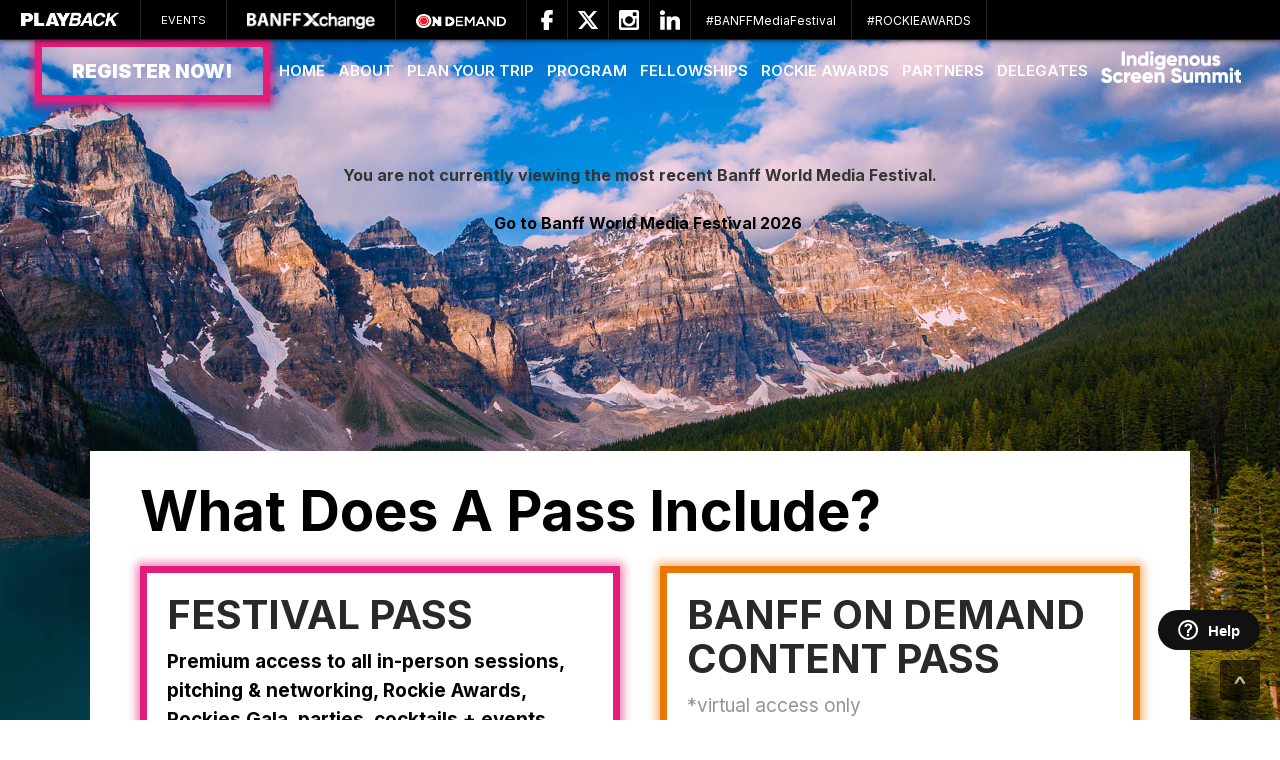

--- FILE ---
content_type: text/html; charset=utf-8
request_url: https://banffmediafestival.playbackonline.ca/2023/whatsincluded/
body_size: 19762
content:
<!DOCTYPE html PUBLIC "-//W3C//DTD XHTML 1.0 Strict//EN" "https://www.w3.org/TR/xhtml1/DTD/xhtml1-strict.dtd">
<html>
<head>
    <!-- Global site tag (gtag.js) - Google Analytics -->
    <script async src="https://www.googletagmanager.com/gtag/js?id=G-6XBTG5GZEW"></script>
    <script>
        window.dataLayer = window.dataLayer || [];
        function gtag() { dataLayer.push(arguments); }
        gtag('js', new Date());

        gtag('config', 'G-6XBTG5GZEW');
    </script>


    <title>What&#39;s included - Banff World Media Festival 2023</title>
    <meta name="description" content="Banff World Media Festival 2023" />
    <meta name="keywords" content="Banff World Media Festival 2023, Banff World Media Festival, Banff Media Festival, Brunico Marketing Inc, Brunico Communications Ltd, Brunico, film, television, entertainment, film industry, television industry, entertainment industry, film conference, television conference, tv conference, film business, television business, tv business" />
    <meta name="viewport" content="width=device-width, initial-scale=1.0, user-scalable=no" />
    <meta http-equiv="X-UA-Compatible" content="IE=edge,chrome=1">

        <meta name="twitter:card" content="summary" />
        <meta name="twitter:title" content="What&#39;s included - Banff World Media Festival" />
        <meta name="twitter:description" content="Banff World Media Festival" />
        <meta name="twitter:image" content="/Content/2023/images/Qvicon.jpg" />
        <meta property="og:title" content="What&#39;s included - Banff World Media Festival" />
        <meta property="og:type" content="website" />
        <meta property="og:description" content="Banff World Media Festival" />
        <meta property="og:image" content="/Content/2023/images/favicon.jpg" />

    <link rel="stylesheet" type="text/css" media="screen, print" href="/content/2023/style.css?v=1" />
    <link rel="stylesheet" type="text/css" media="screen, print" href="/content/2023/style-banff.css?v=11" />
    <link rel="stylesheet" type="text/css" media="screen, print" href="/content/2023/fadeIn.css?v=2" />
    
    
    <link rel="stylesheet" type="text/css" media="screen, print" href="/content/2023/newtemplate/slick/slick.css" />
    <link rel="stylesheet" type="text/css" media="screen, print" href="/content/2023/newtemplate/slick/slick-theme.css" />
    <link rel="stylesheet" type="text/css" href="/content/2023/animate.css?v=2" />
    <link rel="stylesheet" type="text/css" href="/Content/2023/fancybox/source/jquery.fancybox.css" />
    <link rel="Shortcut Icon" href="/content/2023/images/favicon.ico" />
    <link rel="icon" type="image/x-icon" href="/content/2023/images/favicon.ico" />

    <link href="https://fonts.googleapis.com/css?family=Alfa+Slab+One" rel="stylesheet">

    <link href="https://fonts.googleapis.com/css?family=Roboto:400,900" rel="stylesheet">
    
    <link href="https://fonts.googleapis.com/css?family=Alfa+Slab+One" rel="stylesheet">

    <link href="https://fonts.googleapis.com/css2?family=Inter:wght@200;300;400;500;600;700;800;900&display=swap" rel="stylesheet">

    <link href="https://fonts.googleapis.com/css?family=Droid+Serif|Montserrat|Raleway:400,700,800" rel="stylesheet"> 

    <link href="https://fonts.googleapis.com/css?family=Khula:400,400i,600,800&display=swap" rel="stylesheet">

    <link rel="preconnect" href="https://fonts.gstatic.com">
    <link href="https://fonts.googleapis.com/css2?family=Kumbh+Sans:wght@300;400;700&display=swap" rel="stylesheet">

    <link href="https://fonts.googleapis.com/css2?family=Inter:wght@100;300;400;500;600;800;900&display=swap" rel="stylesheet">
    
        <script type="text/javascript" src="https://ajax.googleapis.com/ajax/libs/jquery//1.12.0/jquery.min.js"></script>
    <script type="text/javascript" src="/Content/2023/jquery.jcarousel.min.js"></script>
    <script type="text/javascript" src="/Content/2023/jquery.touchSwipe.js"></script>
    <!--<script type="text/javascript" src="/Content/2023/jquery.drawDoughnutChart.js"></script>-->
    <script type="text/javascript" src="/Content/2023/fancybox/source/jquery.fancybox.js"></script>
    <script type="text/javascript" src="/Content/2023/jcarousel.connected-carousels.js"></script>
    <script type="text/javascript" src="/Content/2023/wow.js"></script>
    <script type="text/javascript" src="/Content/2023/scripts.js?v=1"></script>
    <script type="text/javascript" src="/Content/2023/newtemplate/slick/slick.js"></script>

    <!-- This site is converting visitors into subscribers and customers with OptinMonster - https://optinmonster.com -->
        <script>(function (d, u, ac) { var s = d.createElement('script'); s.type = 'text/javascript'; s.src = 'https://a.omappapi.com/app/js/api.min.js'; s.async = true; s.dataset.user = u; s.dataset.account = ac; d.getElementsByTagName('head')[0].appendChild(s); })(document, 8820, 1967);</script>
    <!-- / https://optinmonster.com -->
    <!-- GOOGLE ADS -->
    <script type='text/javascript'>
        (function () {
            var useSSL = 'https:' == document.location.protocol;
            var src = (useSSL ? 'https:' : 'http:') +
                '//www.googletagservices.com/tag/js/gpt.js';
            document.write('<scr' + 'ipt src="' + src + '"></scr' + 'ipt>');
        })();
    </script>

    <script type='text/javascript'>
        googletag.cmd.push(function () {

            var interstitial = googletag.sizeMapping().
             addSize([1025, 0], [[700, 500], [1, 1]]).	//visible size
             addSize([0, 0], []).					//other
             build();
            googletag.defineOutOfPageSlot('/1487144/_Interstitial_700x500_event_site', 'div-gpt-ad-1658175476541-0').defineSizeMapping(interstitial).addService(googletag.pubads());
            googletag.pubads().enableSingleRequest();
            googletag.pubads().collapseEmptyDivs();
            googletag.pubads().enableSyncRendering();
            googletag.enableServices();
        });
    </script>
    <!-- Facebook Pixel Code -->
    <script>
        !function (f, b, e, v, n, t, s) {
            if (f.fbq) return; n = f.fbq = function () {
                n.callMethod ?
                n.callMethod.apply(n, arguments) : n.queue.push(arguments)
            };
            if (!f._fbq) f._fbq = n; n.push = n; n.loaded = !0; n.version = '2.0';
            n.queue = []; t = b.createElement(e); t.async = !0;
            t.src = v; s = b.getElementsByTagName(e)[0];
            s.parentNode.insertBefore(t, s)
        }(window, document, 'script',
        'https://connect.facebook.net/en_US/fbevents.js');
        fbq('init', '687451094724855');
        fbq('track', 'PageView');
    </script>
    <noscript><img height="1" width="1" style="display:none"
      src="https://www.facebook.com/tr?id=687451094724855&ev=PageView&noscript=1"
    /></noscript>
    <!-- End Facebook Pixel Code -->
    
    <!-- Start of Help Widget -->
        <script type="text/javascript">
            $(function () {
                $('#helpWidgetContainer').remove();
                $('body').append('<div id="helpWidgetContainer"></div>');

                $.get('/help/get/', function (response) {
                    $('#helpWidgetContainer').html(response.body);
                }).fail(function (xhr) {
                    console.log('Error: ' + xhr.status + ' ' + xhr.statusText);
                });
            });
        </script>
    <!-- End of Help Widget -->

    <!-- Marketo -->    
    <script src="/scripts/marketo.tracker.js" type="text/javascript"></script>
    
    <!-- Dynamic Phone Number Script -->  
    <!--<script src="https://static.activedemand.com/accounts/37639760-b7c9c7d9-5cd1a8/load.js" type="text/javascript" async defer></script>-->

</head>
<body> 


    <!-- /1487144/_Interstitial_700x500_event_site -->
    <div id='div-gpt-ad-1658175476541-0'>
      <script>googletag.cmd.push(function () { googletag.display('div-gpt-ad-1658175476541-0'); });</script>
    </div>
    <div id="siteContainer" class="invisibleMenu"> 
        <div id="siteBacking" class="invisibleMenu"></div>
        <div id="masterMenu" class="shadow" >
            
            <div id="btn-mobileMenu" class="menu-trigger">
                <div class="btn-box"></div><div class="btn-line"></div>
                <div class="btn-box"></div><div class="btn-line"></div>
                <div class="btn-box"></div><div class="btn-line"></div>
                <div class="btn-x closed"><i class="glyphicon glyphicon-remove"></i></div>
            </div>
            <div id="masterMenuInner">
                <ul id="masterMenu-content" class="menu">
                    <li class="brand"><a href="https://www.playbackonline.ca/?utm_source=banf-uni-nav" target="_self">
                        <img src="/Content/2023/images/logo-playback.png" style="margin-top:2px;"/></a>
                        <!-- <ul class="sub-menu closed">
                            <li class="brand"><a href="https://www.playbackonline.ca/?utm_source=banf-uni-nav" target="_self">
                                <img src="/Content/2023/images/logo-playback.png" style="margin-top:2px;"/></a></li>
                            <li class="brand"><a href="https://www.strategyonline.ca/?utm_source=banf-uni-nav" target="_self">
                                <img src="/Content/2023/images/logo-strategy.png" /></a></li>
                            <li class="brand"><a href="https://www.mediaincanada.com/?utm_source=banf-uni-nav" target="_self">
                                <img src="/Content/2023/images/logo-mic.png" /></a></li>
                            <li class="brand"><a href="https://global.natpe.com/?utm_source=banf-uni-nav" target="_self">
                                <img src="/Content/2023/images/logo-NATPE.png" /></a></li>
                            <li class="brand"><a href="https://www.realscreen.com/?utm_source=banf-uni-nav" target="_self">
                                <img src="/Content/2023/images/logo-realscreen.png" /></a></li>
                            <li class="brand"><a class="" href="https://www.kidscreen.com/?utm_source=banf-uni-nav" target="_self">
                                <img src="/Content/2023/images/logo-kidscreen.png" /></a></li>
                            <li class="brand"><a href="https://www.streamdaily.tv/?utm_source=banf-uni-nav" target="_self">
                                <img src="/Content/2023/images/logo-stream.png" /></a></li>
                        </ul> -->
                    </li>
                    <li><a class="" href="https://playbackonline.ca/events/?utm_source=banf-uni-nav" target="_self">Events</a>
                        <ul class="sub-menu closed">
                            <li><a href="https://banffmediafestival.brunico.com/2023/" target="_self">Banff World Media Festival</a></li>
                            <!--<li><a href="https://banffconnectla.playbackonline.ca/2023/" target="_self">Banff Connect LA</a></li>
                            <li><a href="https://banffconnectlondon.playbackonline.ca/2023" target="_self">Banff Connect LONDON</a></li>-->
                            <li><a href="https://filmsummit.playbackonline.ca/" target="_self">Playback Film Summit</a></li>
                            <!--<li><a href="/?utm_source=banf-uni-nav" target="_self" style="text-transform:initial !important;">NextMEDIA</a></li>
                            <li><a href="/?utm_source=banf-uni-nav" target="_self">Playback Marketing Summit</a></li>-->
                        </ul>
                    </li>
                    
                     <li class="xchange"><a class="" href="https://banffxchange.playbackonline.ca/Account/LogOn?ReturnUrl=%2f&dp=login" target="_self">
                            <img src="/Content/2023/images/banffexchange.png" />
                        </a>
						
                        <ul class="sub-menu closed">
                                <li><a href="https://banffxchange.playbackonline.ca/Account/LogOn?ReturnUrl=%2f&dp=login" target="_self">Sign In</a></li>

                        </ul>
                    </li>
                            <li><a href='http://banffxchange.playbackonline.ca/Account/LogOn?ReturnUrl=http://banffmediafestival.playbackonline.ca/2023/demand&amp;dp=login' target="_self"><img src="https://s3.amazonaws.com/brunicoextranet/Matrix/playback/o0VnRdvQli5IXykPoOCh_OnDemandLogoWhite.png" style="max-width:90px; vertical-align:middle;" /></a></li>

                </ul>
            </div>
            <div class="socialBox">
                <a href="https://www.facebook.com/BanffMedia/" target="_blank"><img class="btn-social" src="/Content/2023/images/lug-facebook.png" alt="" /></a>
                <a href="https://twitter.com/banffmedia" target="_blank"><img class="btn-social" src="/Content/2023/images/lug-twitter.png" alt="" /></a>
                <a href="https://www.instagram.com/banffmedia/" target="_blank"><img class="btn-social" src="/Content/2023/images/lug-instagram.png" alt="" /></a>
                <a href="https://www.linkedin.com/showcase/banff-world-media-festival/" target="_blank"><img class="btn-social" src="/Content/2023/images/lug-linkedin.png" alt="" /></a>
                <a class="btn-social" href="https://twitter.com/search?f=realtime&q=%23BANFFMediaFestival" target="_blank">
                    <span class="hashtag">#BANFFMediaFestival</span>
                </a>
                <a class="btn-social" href="https://twitter.com/search?f=realtime&q=%23ROCKIEAWARDS" target="_blank">
                    <span class="hashtag">#ROCKIEAWARDS</span>
                </a>
                
                
                
            </div>
            <div class="hidden">
                    <form class="searchBox" action="https://playbackonline.ca/search/" method="get">
                        <input type="text" class="searchBar" placeholder="Search" name="q" id="q">
                        <input type="hidden" name="cx" value="010028405371693316711:qdg5iywpg28">
                        <input type="hidden" name="cof" value="FORID:9">
                        <input type="hidden" name="ie" value="UTF-8">
                        <input type="hidden" name="siteurl" value="playbackonline.ca" />
                        <button type="submit" class="btn btn-search"><i class="glyphicon glyphicon-search"></i></button>
                    </form>
            </div>
        </div>
        <div id="mainMenu-anchor"></div>
        <div id="mainMenu" >
            <div id="mainMenuInner" class="container">
                <div class="logo"><a href="/2023/" target="_self"><img src="/Content/2023/newtemplate/Nav_BANFF_Logo_Black.png" alt="Banff World Media Festival" /></a></div>
                <div class="btn-search menu-trigger">
					<i class="glyphicon glyphicon-search"></i>
				</div>
                <ul class="mainMenu-content menu" >
                    
                    
                    <li><a class="btnReg btnFixed " id="menuRegButton" style="max-height:67px;" href="/2023/register" target="_self">Register Now!</a>
                        <ul class="sub-menu">
                            <li><a href="/2023/register" target="_self">individual</a></li>
                            <li><a href="/2023/press_accreditation" target="_self">Press</a></li>
                            <!-- <li><a href="/2023/register" target="_self">Register A Person</a></li>-->
                            <!-- <li><a href="/2023/groupregister" target="_self">Register A Group</a></li> -->
                        </ul> 
                    </li>
                    <li><a href="/2023/" target="_self">Home</a></li>
                    <li><a class="" href="#" target="_self">About</a>
                        <ul class="sub-menu">
                            
                            <li><a href="/2023/about/" target="_self">About</a></li>
                            <li><a href="/2023/whatsincluded" target="_self">What’s included?</a></li>
                            
                            
                            <li><a href="/2023/board_of_directors" target="_self">Board of Directors</a></li>
                            <li><a href="/2023/advisory_board" target="_self">Content Advisory Board</a></li>
                            
                            <li><a href="/2023/news" target="_self">News</a></li>
                            <li><a href="/2023/press" target="_self">Press</a></li>
                            
                            
                            
                            
                            <li><a href="/2023/health_safety" target="_self">health & safety</a></li>
                            <li><a href="/2023/code_of_conduct" target="_self">Code of Conduct</a></li>
                            
                            
                            
                            <li><a href="/2023/contact" target="_self">Contact</a></li>
                            <li><a href="/2023/banffxchange_guide" target="_self">BanffXchange</a></li>
                            
                            
                            
                            <!--<li><a href="/2023/about_xchange/" target="_self">About <span class="xchangeLogo"></span></a></li>-->
                        </ul>
                    </li>
					
                    <li><a class="" href="#" target="_self">PLAN YOUR TRIP</a>
                        <ul class="sub-menu">
                            <li><a href="/2023/venue" target="_self">Hotels & Getting Around BANFF</a></li>
                        </ul>
                    </li>
                    
                    <li><a class="" href="#" target="_self">Program</a>
                        <ul class="sub-menu">
                            
                            
                    	    <!-- <li><a href="/2023/agenda/expanded/" target="_self">Agenda</a></li> -->
                            
                            
                            <li><a href="/2023/agenda/" target="_self">Agenda</a></li> 
                            <li><a href="/2023/speakers" target="_self">Speakers</a></li>
                            <li><a href="/2023/networking" target="_self">Networking</a></li>
                            <li><a href="https://iss.playbackonline.ca/" target="_self">Indigenous screen summit</a></li>
                            
                            <li><a href="/2023/international" target="_self">International Delegations</a></li>
                            
                            
                             
                            
                            <!--<li><a href="/2023/pitch/">Summit Showdown</a></li>-->
                            <!--<li><a href="/2023/classes" target="_self">Master & Mentor Classes</a></li>-->
                            <!--<li><a href="/2023/international" target="_self">International Delegations</a></li>-->
                            <!--<li><a href="/2023/meeting_program" target="_self">Speed Pitching</a></li>-->
                            <!--<li><a href="/2023/decisionMaker" target="_self">Breakfast or Lunch with a Decision Maker</a></li>-->
                            <li><a href="/2023/partiesEvents" target="_self">Events & Meeting Places</a></li>
                            <!--<li><a href="https://banffmediafestival.com/rockie-awards/" target="_self">Rockie Awards</a></li>-->
                             
                        </ul>
                    </li>
                    <li><a class="" href="#" target="_self">Fellowships</a>
                        <ul class="sub-menu">
                    	    <!--<li><a href="/2023/program_showrunner/" target="_self">Corus Entertainment Drama & Comedy Showrunner Training Program</a></li>-->
                            <li><a href="/2023/spark" target="_self">BANFF SPARK</a></li>
                            <li><a href="https://dov.banffmediafestival.playbackonline.ca/" target="_self">Netflix-BANFF Diversity of Voices</a></li>
                            
                            
                            
                            
                            
                        </ul>
                    </li>
                    <li><a class="#" href="#" target="_self">Rockie Awards</a>
                        <ul class="sub-menu closed">
                            <li><a href="/2023/rockie_awards/" target="_self">Rockies Gala</a></li>
							<li><a href="https://rockieawards.brunico.com/" target="_self">Rockies Program Competition</a></li>
							
                        </ul>
                    </li>

                    
                    
				    
                    <li><a class="" href="#" target="_self">Partners</a>
                        <ul class="sub-menu closed">
                            <li><a href="/2023/partners" target="_self">Partners</a></li>
                            <!--<li><a href="/2023/grand_patron_messages" target="_self">Grand Patron Messages</a></li>-->
                            <li><a href="/2023/sponsorship_opportunities" target="_self">Partnership Opportunities</a></li>
                            <!--<li><a href="/2023/exhibitors" target="_self">Exhibitors</a></li>-->
                            <!--<li><a href="/2023/advertising_opportunities" target="_self">Advertising Opportunities</a></li> -->
                            <!--<li><a href="#" target="_blank">Sponsorship Menu</a></li>-->
                        </ul>
                    </li>
                    <li><a class="" href="/2023/Delegates/bycompany" target="_self">Delegates</a></li>
                    <li><a href="https://iss.playbackonline.ca/" target="_self"><img src="https://s3.amazonaws.com/brunicoextranet/Matrix/playback/ytqcYcGRQTSRJ4kHlnDt_ISS_logo_white_stacked.png" /></a></li>
                    
                    
				    
                </ul>
            </div>
        </div>
        <div id="mainMenuBlock"></div>
        <a class="hotLink" id="top"></a>
                    <div id="headerSmall" class="hidden clearfloat">
                <div id="headerCover" class="clearfloat"></div>
                <div id="indexInfo" class="container clearfix">
                    <div id="headerLogo" class="hidden">
                        <a href="/2023/" target="_self"><!-- img here--></a>
                    </div>
                    <div class="dateLocation hidden">
                        Fairmont Banff Springs Hotel | Banff, Alberta | June 11 - 14, 2017
                    </div>
                    <div class="sponsorStrip hidden">
                        <div class="col2"><a href="https://www.telefilm.ca/" target="_blank"><div class="iconTitle">Presenting Sponsor</div><div class="iconTelefilm"></div></a></div>
                        <div class="col2"><a href="https://www.strategyonline.ca/" target="_blank"><div class="iconTitle">Powered By</div><div class="iconStrategy"></div></a></div>
                    </div>
                </div>
            </div>
                    <div id="main">
                <div class="containerAds hidden">
                    <div class="leaderboard hidden"></div>
                </div>
                <div id="mainContainer" class="container">
                    <div id="agendaMenu-anchor"></div>
                    <div id="contentPanel" class="clearfloat">
                        <div id="content">
                	        <div id="contentHeader">
                                <h1>What&#39;s included</h1>
                            </div>
                            <div id="contentBody" class="clearfloat">
                                    <p style='text-align: center; margin: 3em 0;' class="not-current-year">
        <span class='alert alert-danger'><strong>You are not currently viewing the most recent 
              Banff World Media Festival. 
            <br />
            <br />
            &nbsp;&nbsp;&nbsp;&nbsp;<a href='/2026' style="color:black;">Go to Banff World Media Festival 2026</a></strong></span>
    </p>
    <br>


                                

<style>
    #contentHeader h1 {
        display:none;
    }
    .desktopAboutImage {
        display:block;
    }

    .mobileAboutImage {
        display:none;
    }
    .whatsIncludedCol2 {
        display:grid;
        grid-template-columns:48% 48%;
        column-gap:4%;
    }
    @media screen and (max-width:768px) {
        .desktopAboutImage {
            display: none;
        }
        .mobileAboutImage {
            display:block;
        }

        .mobileAboutImage img{
            width:100%;
        }
        .whatsIncludedCol2 {
            display:block;
            grid-template-columns:100%;
        }
    }
    #contentBody {
        padding: 0px;
    }
    #contentPanel{
        background-image:url(https://s3.amazonaws.com/brunicoextranet/Matrix/playback/9TH8YEKR22qKX7XZCnom_Banff23_BG_whatsIncluded.jpg) !important;
        background-attachment:fixed;
    }
</style>


<div class="drilldownBanner">
    
</div>

<div class="drilldownText titleVenue">
    <h17>What does a pass include?</h17>
    <div id="whats_inlcudedheader">
           
    </div>
    <br />
    <div class="whatsIncludedCol2">
        
        <div>
            <div style="border:7px solid #E31C79; padding:20px; box-shadow: 0px 0px 9px 3px rgb(227 28 121 / 59%);">
                <h1 style="margin-top:0;">Festival pass</h1>
                <p style="color:#000;"><b>Premium access to all in-person sessions,<br />pitching & networking, Rockie Awards,<br />Rockies Gala, parties, cocktails + events</b></p>
                <p><a href="/2023/register" style="color:#e31c79; font-size:1.43em;">REGISTER NOW</a></p>
                <br />
                <p><span style="font-weight:700;">DISCOUNTED ROOMS:</span> Book with exclusive rates at the Fairmont Banff Springs and other partner hotels prior to cut-off dates (pending availability)</p>
                <p><span style="font-weight:700;">EXCLUSIVE ACCESS:</span> Sign up for 1:1 in-person pitching and group networking such as Speed Meetings, Coffee With + more</p>
                
                <p><span style="font-weight:700;">INDIGENOUS SCREEN SUMMIT:</span> Dedicated programming to amplify Indigenous voices & facilitate connections + a Pitch Forum – a unique opportunity for Indigenous producers and creators to present their in-development projects</p>
                <p><span style="font-weight:700;">BANFFXchange</span> - full access to our exclusive online platform for 6 months, including:</p>
                <p><span style="font-weight:700;">PROJECT LOUNGE:</span> Screen projects in development + finished programming</p>
                <p>Accredited buyers receive special screening access, including ability to signal interest and connect directly with creators & rights holders.</p>
                <p>Producers, creators and distributors can showcase their in-development or finished  projects to the online community:</p>
                <ul>
                    <li>Add unlimited pitch materials, bibles, one-sheets, promos, sizzles, or full screeners</li>
                    <li>Two premium project upgrades for six months(NEW projects only = $150 value)</li>
                    <li>Real-time reporting on who has viewed your projects</li>
                </ul>
                <p><span style="font-weight:700;">PERSONAL PROFILE PAGE:</span> Feature your photo, bio, company info and links to your projects</p>
                <p><span style="font-weight:700;">CHAT STYLE MESSAGING:</span> Reach all registered BANFF delegates</p>
                <p><span style="font-weight:700;">PERSONALIZED CALENDAR:</span> Sync with Google or Outlook</p>
                <p><span style="font-weight:700;">INTEGRATED VIDEO MEETING ROOMS:</span> Set ‘zoom-style’ meetings right on the platform PLUS all ‘BANFF on Demand Content Pass’ benefits!</p>

                
            </div>
            
        </div>
        <div>
            <div style="border:7px solid #EA7600; padding:20px; box-shadow: 0px 0px 9px 3px rgb(234 118 0 / 59%);">
                <h1 style="margin-top:0;">BANFF on Demand<br />Content pass</h1>
                <p style="margin-bottom:30px;">*virtual access only</p>
                <p><a href="/2023/register" style="color:#e31c79; font-size:1.43em;">REGISTER NOW</a></p>
                <br />
                <p><span style="font-weight:700;">SESSION RECORDINGS:</span> Access all keynotes,<br />panels & master class recordings</p>
                <p><span style="font-weight:700;">30 MINUTES WITH session recordings:</span> In-depth conversations with studios, streamers and networks revealing their programming, acquisition and development wish lists</p>
                <p><span style="font-weight:700;">BUYER BRIEFS:</span> exclusive intel on what commissioners and funders are looking for</p>
                <p><span style="font-weight:700;">ROCKIE AWARDS INTERNATIONAL PROGRAM COMPETITION:</span> Watch the global celebration of excellence in screen content (June 12, 2023)</p>
                <p><span style="font-weight:700;">BANFFXchange:</span> full access to our exclusive online platform for 6 months.</p>
            </div>
            
        </div>
    </div>
    <br />
    
</div>

<div class="drilldownFooterBanner-Venue">
    
    <div class="quoteopen"></div> 
    <div class="quoteclosed"></div> 
    <div class="drilldownFootBannerCaption">
        Great way to make initial contact with potential business partners.<br />
        <span style="color: #fff; font-size: 15px; float: right;">- Shirley Bowers, VP, Sales and Acquisitions, North America, Red Arrow Studios International</span>
    </div> 

</div>

                            </div>
                            <div id="contentFooter"></div>
                        </div> 
                        <div id="sidebar">
                            <div id="sidebarTop">
                                <div id="jcarousel-loading"></div>
                                <div id="sidebarCarousel" class="hidden">
                                    <h4>2017 Board of Directors</h4>
                                    <div class="wrapper clearfloat">
                                        <div id="carouselSidebar-wrapper" class="jcarousel-wrapper">
                                            <a href="#" class="jcarousel-control-prev">&lsaquo;</a>
                                            <div id="carouselSidebar" class="jcarousel"><ul>

                                                <li class="advisor advisorA">
                                                    <a href="/2023/advisory_board/900949/nicoleclemens/" target="_self">
                                                        <div class="backing"></div>
                                                        <div class="carouselPic">
                                                            <img src="/Content/2023/advisory/nicole_clemens.jpg" alt="Nicole Clemens" />
                                                        </div> <!-- /.carouselPic -->
                                                        <div class="carousel-caption">
                                                            <p>Nicole Clemens</p>
                                                            <p>EVP & Head of Series Development</p>
                                                            <p>FX Networks</p>
                                                        </div> <!-- /.carousel-caption -->
                                                    </a>
                                                </li>

                                                <li class="advisor advisorB">
                                                    <a href="/2023/advisory_board/901889/christinadavis/" target="_self">
                                                        <div class="backing"></div>
                                                        <div class="carouselPic">
                                                            <img src="/Content/2023/advisory/christina_davis.jpg" alt="Christina Davis" />
                                                        </div> <!-- /.carouselPic -->
                                                        <div class="carousel-caption">
                                                            <p>Christina Davis</p>
                                                            <p>EVP, Drama Series Development</p>
                                                            <p>CBS Entertainment</p>
                                                        </div> <!-- /.carousel-caption -->
                                                    </a>
                                                </li>

                                                <li class="advisor advisorC">
                                                    <a href="/2023/advisory_board/901724/lesliegreif/" target="_self">
                                                        <div class="backing"></div>
                                                        <div class="carouselPic">
                                                            <img src="/Content/2023/advisory/leslie_greif.jpg" alt="Leslie Greif" />
                                                        </div> <!-- /.carouselPic -->
                                                        <div class="carousel-caption">
                                                            <p>Leslie Greif</p>
                                                            <p>Founder &amp; CEO</p>
                                                            <p>Thinkfactory Media</p>
                                                        </div> <!-- /.carousel-caption -->
                                                    </a>
                                                </li>

                                                <li class="advisor advisorD">
                                                    <a href="/2023/advisory_board/901028/liamkeelan/" target="_self">
                                                        <div class="backing"></div>
                                                        <div class="carouselPic">
                                                            <img src="/Content/2023/advisory/liam_keelan.jpg" alt="Liam Keelan" />
                                                        </div> <!-- /.carouselPic -->
                                                        <div class="carousel-caption">
                                                            <p>Liam Keelan</p>
                                                            <p>Director of Scripted Content</p>
                                                            <p>BBC Worldwide</p>
                                                        </div> <!-- /.carousel-caption -->
                                                    </a>
                                                </li>

                                                <li class="advisor advisorE">
                                                    <a href="/2023/advisory_board/901565/geneklein/" target="_self">
                                                        <div class="backing"></div>
                                                        <div class="carouselPic">
                                                            <img src="/Content/2023/advisory/gene_klein.jpg" alt="Gene Klein" />
                                                        </div> <!-- /.carouselPic -->
                                                        <div class="carousel-caption">
                                                            <p>Gene Klein</p>
                                                            <p>Partner</p>
                                                            <p>Hypnotic</p>
                                                        </div> <!-- /.carousel-caption -->
                                                    </a>
                                                </li>

                                                <li class="advisor advisorF">
                                                    <a href="/2023/advisory_board/901029/philippemaigret/" target="_self">
                                                        <div class="backing"></div>
                                                        <div class="carouselPic">
                                                            <img src="/Content/2023/advisory/philippe_maigret.jpg" alt="Philippe Maigret" />
                                                        </div> <!-- /.carouselPic -->
                                                        <div class="carousel-caption">
                                                            <p>Philippe Maigret</p>
                                                            <p>President</p>
                                                            <p>ITV Studios America</p>
                                                        </div> <!-- /.carousel-caption -->
                                                    </a>
                                                </li>

                                                <li class="advisor advisorG">
                                                    <a href="/2023/advisory_board/901055/tedmiller/" target="_self">
                                                        <div class="backing"></div>
                                                        <div class="carouselPic">
                                                            <img src="/Content/2023/advisory/ted_miller.jpg" alt="Ted Miller" />
                                                        </div> <!-- /.carouselPic -->
                                                        <div class="carousel-caption">
                                                            <p>Ted Miller</p>
                                                            <p>Co-Head, TV Department</p>
                                                            <p>Creative Artists Agency</p>
                                                        </div> <!-- /.carousel-caption -->
                                                    </a>
                                                </li>

                                                <li class="advisor advisorG">
                                                    <a href="/2023/advisory_board/902213/katherinepope/" target="_self">
                                                        <div class="backing"></div>
                                                        <div class="carouselPic">
                                                            <img src="/Content/2023/advisory/katherine_pope.jpg" alt="Katherine Pope" />
                                                        </div> <!-- /.carouselPic -->
                                                        <div class="carousel-caption">
                                                            <p>Katherine Pope</p>
                                                            <p>Head of TV</p>
                                                            <p>Studio 8</p>
                                                        </div> <!-- /.carousel-caption -->
                                                    </a>
                                                </li>

                                                <li class="advisor advisorG">
                                                    <a href="/2023/advisory_board/902230/christopheriandee/" target="_self">
                                                        <div class="backing"></div>
                                                        <div class="carouselPic">
                                                            <img src="/Content/2023/advisory/christophe_riandee.jpg" alt="Christophe Riandee" />
                                                        </div> <!-- /.carouselPic -->
                                                        <div class="carousel-caption">
                                                            <p>Christophe Riandee</p>
                                                            <p>Vice CEO</p>
                                                            <p>Gaumont</p>
                                                        </div> <!-- /.carousel-caption -->
                                                    </a>
                                                </li>

                                                <li class="advisor advisorH">
                                                    <a href="/2023/advisory_board/901074/robinschwartz/" target="_self">
                                                        <div class="backing"></div>
                                                        <div class="carouselPic">
                                                            <img src="/Content/2023/advisory/robin_schwartz.jpg" alt="Robin Schwartz" />
                                                        </div> <!-- /.carouselPic -->
                                                        <div class="carousel-caption">
                                                            <p>Robin Schwartz</p>
                                                            <p>President, Television</p>
                                                            <p>Brillstein Entertainment Partners</p>
                                                        </div> <!-- /.carousel-caption -->
                                                    </a>
                                                </li>

                                                <li class="advisor advisorI">
                                                    <a href="/2023/advisory_board/901214/carriestein/" target="_self">
                                                        <div class="backing"></div>
                                                        <div class="carouselPic">
                                                            <img src="/Content/2023/advisory/carrie_stein.jpg" alt="Carrie Stein" />
                                                        </div> <!-- /.carouselPic -->
                                                        <div class="carousel-caption">
                                                            <p>Carrie Stein</p>
                                                            <p>EVP, Global Productions</p>
                                                            <p>eOne Television</p>
                                                        </div> <!-- /.carousel-caption -->
                                                    </a>
                                                </li>
                                                <li class="advisor advisorJ">
                                                    <a href="/2023/advisory_board/901293/quinntaylor/" target="_self">
                                                        <div class="backing"></div>
                                                        <div class="carouselPic">
                                                            <img src="/Content/2023/advisory/quinn_taylor.jpg" alt="Quinn Taylor" />
                                                        </div> <!-- /.carouselPic -->
                                                        <div class="carousel-caption">
                                                            <p>Quinn Taylor</p>
                                                            <p>EVP, Movies, Miniseries and International Co-Productions</p>
                                                            <p>NBC Entertainment</p>
                                                        </div> <!-- /.carousel-caption -->
                                                    </a>
                                                </li>
                                                <li class="advisor advisorK">
                                                    <a href="/2023/advisory_board/898073/amelievonkienlin/" target="_self">
                                                        <div class="backing"></div>
                                                        <div class="carouselPic">
                                                            <img src="/Content/2023/advisory/amelie_vonkienlin.jpg" alt="Amelie von Kienlin" />
                                                        </div> <!-- /.carouselPic -->
                                                        <div class="carousel-caption">
                                                            <p>Amelie von Kienlin</p>
                                                            <p>SVP, Scripted Acquisitions & Co-Productions</p>
                                                            <p>Red Arrow International</p>
                                                        </div> <!-- /.carousel-caption -->
                                                    </a>
                                                </li>
                                                <li class="advisor advisorL">
                                                    <a href="/2023/advisory_board/901328/morganwandell/" target="_self">
                                                        <div class="backing"></div>
                                                        <div class="carouselPic">
                                                            <img src="/Content/2023/advisory/morgan_wandell.jpg" alt="Morgan Wandell" />
                                                        </div> <!-- /.carouselPic -->
                                                        <div class="carousel-caption">
                                                            <p>Morgan Wandell</p>
                                                            <p>Head of Drama Development</p>
                                                            <p>Amazon Studios</p>
                                                        </div> <!-- /.carousel-caption -->
                                                    </a>
                                                </li>

                                            </ul></div>
                                            <a href="#" class="jcarousel-control-next">&rsaquo;</a>
                                            <p class="jcarousel-pagination"></p>
                                        </div>
                                    </div>
                                </div>
                            </div>
                            <div id="sidebarBottom">
                                <div id="sidebarSponsors">
                                    
                                </div>
                                <div id="sidebarTabbox-anchor"></div>
                                <div id="sidebarTabbox" style="display:none;">
                                    <div id="tabbox-wrapper" class="connected-carousels">
                                        <div class="navigation">
                                	        <div class="carousel carousel-navigation">
                                    	        <ul>
                                        	        <li>Featured</li>
                                        	        <li>Popular</li>
                                        	        <li>Latest</li>
                                                </ul>
                                            </div>
                                        </div>                                
                                        <div id="tabbox" class="stage">
                                	        <div class="carousel carousel-stage">
                                                <ul>
                                                    <li></li>
                                                    <li><p>This is just some random content to show the different layouts possible</p></li>
                                                    <li></li>
                                                </ul>
									        </div>
                                        </div>
                                    </div>
                                </div>
                            <!--    <div class="sidebarContainer">
                            
                                </div> -->
                            </div>
                        </div>
                    </div>
                </div>
            </div>  

   <!-- Marketo code -->    
  <script src="//app-ab03.marketo.com/js/forms2/js/forms2.min.js" type="text/javascript"></script>
  <form id="mktoForm_1377" style="display:none;"></form>
  <form id="marketo-form">
      <div id="mktoDiv">
          <span id="mktoSpan" style="display: inline-block; margin-bottom: 10px;">Stay updated with BANFF announcements, new conference details, Rockie Awards news and more.&nbsp;&nbsp;</span>
          <input id="mktoEmail" name="mktoEmail" maxlength="255" type="email" placeholder="Email"/>
           <input id="mktoSubmitEmail" type="submit" value="Sign Up" />
           <span id="error" style="display: inline-block; margin-left: 10px; width: 200px;"></span>
      </div>
  </form>
    <div style="text-align:center; padding:20px"> All BANFF landscape and event photos courtesy of Kristian Bogner Photography.</div>
  <script>MktoForms2.loadForm("//app-ab03.marketo.com", "632-BMX-814", 1377);
      MktoForms2.whenReady(function (mktoForm) {

          document
            .querySelector('#marketo-form')
            .addEventListener("submit", function (e) {
                var customForm = e.target,
                mktoFields = {};
                mktoFields['Email'] = customForm.querySelector("input[name='mktoEmail']").value;
                var email = mktoFields['Email'];

                // add to Marketo form
                mktoForm.addHiddenFields(mktoFields);
                mktoForm.onValidate(function () {
                    if (email == "") {
                        
                        mktoForm.submittable(false);
                        $('#error').text("Please enter a valid email");
                        $('#error').css("color", "#f6be00");
                        //customForm.showErrorMessage("Something wrong!");
                        return false;
                    }
                    else {
                        $('#error').html("");
                        $('#error').width(0);
                        mktoForm.submittable(true);
                    }
                });
                // submit Marketo form
                mktoForm.submit();
                mktoForm.onSuccess(function (vals, thanksURL) {
                    $('#mktoSpan').replaceWith("Thank you. Watch your email for updates.");
                    $('#mktoEmail').hide();
                    $('#mktoSubmitEmail').hide();
                    return false;

                });
                // stop custom HTML form submission
                e.preventDefault();
            });
      });
  </script>
 <!--End Marketo code-->

        <a href="#top"><span class="topLink"></span></a>
        <!--Splash Footer-->
        
        <!--Splash Footer End-->
        <div id="om-rraxzbnrog23msg9xbgy-holder"></div>
        <div id="footer" class="clearfloat">
            <div id="footerBacking"></div>
            <div id="footerInner" class="container clearfloat">
                <div id="footerLogo">
                    <a href="#" target="_self"><img src="https://cdn.banffmediafestival.playbackonline.ca/BANFF_Logo_Reverse.png" alt="Banff World Media Festival" /></a>
                </div>
                <div id="footerPad" class=""></div>
                <div id="footerLinks" class="">
                    <div class="group">
                        <div class="column">
                            <div class="header">Site</div>
                            <ul>
                    	        <li><a href="/2023/" target="_self">Home</a></li>
                                
                                <li><a href="/2023/about/" target="_self">About</a></li>
                                <li><a href="/2023/whatsincluded" target="_self">What’s included?</a></li>
                                
                                <li><a href="/2023/board_of_directors" target="_self">Board of Directors</a></li>
                                <li><a href="/2023/advisory_board" target="_self">Content Advisory Board</a></li>
                                
                                <li><a class="" href="/2023/Delegates/bycompany" target="_self">Delegates</a></li>
                                <li><a href="/2023/news" target="_self">News</a></li>
                                
                                
                                <!--<li><a href="/2023/testimonials" target="_self">Testimonials</a></li>-->
                                
                                <li><a href="/2023/press" target="_self">Press</a></li>
                                
                                <li><a href="/2023/health_safety" target="_self">Health & safety</a></li>
                                
                                <li><a href="/2023/code_of_conduct" target="_self">Code of Conduct</a></li>
                                <li><a href="/2023/contact" target="_self">Contact</a></li>
                                <li><a href="/2023/banffxchange_guide" target="_self">BanffXchange</a></li>
                                
                                
                                
                            </ul>
                        </div>
                        <div class="column">
                            <div class="header">Location</div>
                            <ul>
                                <li><a href="/2023/venue" target="_self">Hotels & Getting Around BANFF</a></li>
                                <!--<li><a href="https://www.miamiandbeaches.com/ " target="_blank">Explore Miami</a></li>-->
                            </ul><br />

                            <div class="header">Program</div>
                            <ul>
                                
                                
                                <li><a href="/2023/agenda" target="_self">Agenda</a></li>
                                <li><a href="/2023/speakers" target="_self">Speakers</a></li>
                                <li><a href="/2023/networking" target="_self">Networking</a></li>
                                <li><a href="https://iss.playbackonline.ca/" target="_self">Indigenous screen summit</a></li>
                                
                                
                                
                                
                                
                                
                                
                                <!--<li><a href="/2023/international" target="_self">International Delegations</a></li>
                                <li><a href="/2023/meeting_program" target="_self">Speed Pitching</a></li>
                                <li><a href="/2023/decisionMaker" target="_self">Breakfast or Lunch with a Decision Maker</a></li>-->
                                
                                
                                
                                <!--<li><a href="/2023/classes" target="_self">Master & Mentor Classes</a></li>-->
                                <!-- <li><a href="/2023/agenda/expanded/" target="_self">Agenda</a></li> -->
                                <!-- <li><a href="/2023/delegates/bytitle" target="_self">Delegates</a></li>-->
                                <!--<li><a href="/2023/pitch/" target="_self">Summit Showdown</a></li>-->
                                
                            </ul><br />


                        </div>
                    </div>
                    <div class="group">
                        <div class="column">
                           
                            <div class="header">Fellowships</div>
                            <ul>
                                <li><a href="/2023/spark" target="_self">BANFF SPARK</a></li>
                                <li><a href="https://dov.banffmediafestival.playbackonline.ca/" target="_self">Netflix-BANFF Diversity of Voices</a></li>
                                
                                
                                
                                
                            </ul><br />

                             <div class="header">Partners</div>
                            <ul>
                                <li><a href="/2023/partners" target="_self">Partners</a></li>
                                <!--<li><a href="/2023/grand_patron_messages" target="_self">Grand Patron Messages</a></li>-->
                                <li><a href="/2023/sponsorship_opportunities" target="_self">Partnership Opportunities</a></li>
                                <!--<li><a href="/2023/exhibitors" target="_self">Exhibitors</a></li>-->
                                <!-- <li><a href="/2023/advertising_opportunities" target="_self">Advertising Opportunities</a></li> -->
                                <!--<li><a href="#" target="_blank">Sponsorship Menu</a></li>-->
                            </ul><br />               
                        

                        </div>
                        
                        <div class="column">
                            <div class="header">Indigenous screen summit</div>
                                <ul>
                                    <li><a href="https://iss.playbackonline.ca/" target="_self"><span style="text-transform: none !important;">Indigenous Screen Summit</span></a></li>
                                </ul><br />
                            
                        


                        <div class="header">Registration</div>
                            <ul>
                                <li><a href="/2023/register" target="_self">Register</a></li>
                                
                            </ul><br />
                        

                        <div class="header">Rockie Awards</div>
                            <ul>
                                <li><a href="/2023/rockie_awards/" target="_self">Rockies Gala</a></li>
                                <li><a href="https://rockieawards.brunico.com/" target="_self">Rockies Program Competition</a></li>
                                
                            </ul><br />
                        

                        <div class="header">Delegates</div>
                        <ul>
                            
                        </ul>
                        
                    </div>
                        </div>
                </div>
                <div id="footerInfo">
                    <p>&trade; Banff World Media Festival and BANFF Connect events are produced by <a href="https://www.brunico.com" target="_blank">Brunico Communications Ltd.</a></p>
                    <p><a href="https://www.brunico.com/privacy/" target="_blank">View our privacy policy</a></p>
                </div>
            </div>
        </div>
        <div id="footerBrunico">
            <div class="container">
                <a href="https://www.brunico.com/" id="logoMain" target="_blank">
                    <img src="/Content/2023/images/logo-brunico.png" width="150" alt="" />
                </a>
                <div id="brands">
                    <a href="https://www.playbackonline.ca/" class="logo" target="_blank">
                        <img src="/Content/2023/images/logo-playback.png" width="100" alt="" />
                    </a>
                    <a href="https://www.strategyonline.ca/" class="logo" target="_blank">
                        <img src="/Content/2023/images/logo-strategy.png" width="100" alt="" />
                    </a>
                    <a href="https://www.mediaincanada.com/" class="logo" target="_blank">
                        <img src="/Content/2023/images/logo-mic.png" width="100" alt="" />
                    </a>
                    <a href="https://global.natpe.com/" class="logo" target="_blank">
                        <img src="/Content/2023/images/logo-NATPE.png" width="100" alt="" />
                    </a>
                    <a href="https://www.kidscreen.com/" class="logo" target="_blank">
                        <img src="/Content/2023/images/logo-kidscreen.png" width="100" alt="" />
                    </a>
                    <a href="https://www.realscreen.com/" class="logo" target="_blank">
                        <img src="/Content/2023/images/logo-realscreen.png" width="100" alt="" />
                    </a>
                </div>
            </div>
        </div>
        <div id="mobileMenuOverlay" class="invisibleMenuOverlay"></div>
        <div id="fullscreenSearch" class="hideMenuFull">
    <div class="btnClose"></div>
 	<div id="searchInner" class="container">
        <div class="topdeck container clearfloat">
            <h1>Search</h1>
                <form class="searchBox" action="https://playbackonline.ca/search/" method="get">
                    <input type="text" class="searchBar" placeholder="Start Typing!" name="q" id="q">
                    <input type="hidden" name="cx" value="010028405371693316711:qdg5iywpg28">
                    <input type="hidden" name="cof" value="FORID:9">
                    <input type="hidden" name="ie" value="UTF-8">
                    <input type="hidden" name="siteurl" value="playbackonline.ca" />
                    <button type="submit" class="btn btn-search"><i class="glyphicon glyphicon-search"></i></button>
                </form>
        </div>
        <div class="displayOff hidden deck clearfloat">
            <div class="lowerdeck clearfloat">
                
            </div>
            <div class="hidden menuColumn clearfloat">
                <h1>Top tags</h1>
                <div class="menuColumnPad">
                </div>
            </div>
            <div class="hidden menuColumn clearfloat">
                <div class="popularPosts">
                    <h1>Latest Posts</h1>
                    
                </div>
            </div>
        </div>
    </div>
</div>
    </div>
    <div id="mobileMenu" class="hideMenu">
 		<div id="mobileMenuInner">
            <!-- Declare menu yearly iteration variables -->







<div id="menuHeader">
    <img id="siteLogo" src="/Content/2023/images/logo-banff-white.png" alt="Banff World Media Festival"/>    
    <div class="socialBox">
        <a href="https://www.facebook.com/BanffMedia/" target="_blank"><img class="btn-social" src="/Content/2017/images/lug-facebook.png" alt="" /></a>
        <a href="https://twitter.com/banffmedia" target="_blank"><img class="btn-social" src="/Content/2017/images/lug-twitter.png" alt="" /></a>
        <a href="https://www.instagram.com/banffmedia/" target="_blank"><img class="btn-social" src="/Content/2017/images/lug-instagram.png" alt="" /></a>
        <a href="https://www.linkedin.com/showcase/banff-world-media-festival/" target="_blank"><img class="btn-social" src="/Content/2017/images/lug-linkedin.png" alt="" /></a>
    </div>
</div>
<h1>Event Menu</h1>
<ul class="mainMenu-content menu">
	<li><a class="" href="/2023/" target="_self">Home</a></li>
    <li><a class="indicator up"></a>
        <a class="topMenu " href="#" target="_self">About</a>
        <ul class="sub-menu">
            
            <li><a href="/2023/about/" target="_self">About</a></li>
            <li><a href="/2023/whatsincluded" target="_self">What’s included?</a></li>
            
            
            <li><a href="/2023/board_of_directors" target="_self">Board of Directors</a></li>
            <li><a href="/2023/advisory_board" target="_self">Content Advisory Board</a></li>
            
            <li><a href="/2023/news" target="_self">News</a></li>
            <li><a href="/2023/press" target="_self">press</a></li>
            
            
            
            
            <li><a href="/2023/health_safety" target="_self">health & safety</a></li>
            <li><a href="/2023/code_of_conduct" target="_self">Code of Conduct</a></li>
            
            
            
            <li><a href="/2023/contact" target="_self">Contact</a></li>
            <li><a href="/2023/banffxchange_guide" target="_self">BanffXchange</a></li>
            
            
                            
            <!--<li><a href="/2023/about_xchange/" target="_self">About <span class="xchangeLogo"></span></a></li>-->
        </ul>
    </li>
    <li><a class="indicator up"></a>
        <a class="topMenu " href="#" target="_self">PLAN YOUR TRIP</a>
        <ul class="sub-menu">
            <li><a href="/2023/venue" target="_self">Hotels & Getting Around BANFF</a></li>
        </ul>
    </li>
    
    <li><a class="indicator up"></a>
        <a class="topMenu " href="#" target="_self">Program</a>
        <ul class="sub-menu">
            
            
            <!-- <li><a href="/2023/agenda/expanded/" target="_self">Agenda</a></li> -->
            
            
            <li><a href="/2023/agenda/" target="_self">Agenda</a></li> 
            <li><a href="/2023/speakers" target="_self">Speakers</a></li>
            <li><a href="/2023/networking" target="_self">Networking</a></li>
            <li><a href="https://iss.playbackonline.ca/" target="_self">Indigenous screen summit</a></li>
            
            
            <li><a href="/2023/international" target="_self">International Delegations</a></li>
            
            
            
            
            <!--<li><a href="/2023/pitch/">Summit Showdown</a></li>-->
            <!--<li><a href="/2023/classes" target="_self">Master & Mentor Classes</a></li>-->
                            
            <!--<li><a href="/2023/international" target="_self">International Delegations</a></li>
            <li><a href="/2023/meeting_program" target="_self">Speed Pitching</a></li>
            <li><a href="/2023/decisionMaker" target="_self">Breakfast or Lunch with a Decision Maker</a></li>-->
            <li><a href="/2023/partiesEvents" target="_self">Events & Meeting Places</a></li>
            <!--<li><a href="https://banffmediafestival.com/rockie-awards/" target="_self">Rockie Awards</a></li>-->
            
        </ul>
    </li>
    <li><a class="indicator up"></a>
        <a class="topMenu " href="#" target="_self">Fellowships</a>
        <ul class="sub-menu">
            <!--<li><a href="/2023/program_showrunner" target="_self">Drama & Comedy Showrunner Training Program</a></li>-->
            <li><a href="/2023/spark" target="_self">BANFF SPARK</a></li>
            <li><a href="https://dov.banffmediafestival.playbackonline.ca/" target="_self">Netflix-BANFF Diversity of Voices</a></li>
            
            
            
            

            
        </ul>
    </li>
    <li><a class="indicator up"></a>
        <a class="topMenu " href="#" target="_self">Registration</a>
        <ul class="sub-menu">
            <li><a href="/2023/register" target="_self">Register</a></li>

        </ul>
    </li>

     <li><a class="indicator up"></a>
        <a class="topMenu " href="https://banffmediafestival.playbackonline.ca/2023/rockie_awards/" target="_self">Rockie Awards</a>
        <ul class="sub-menu">
            <li><a href="/2023/rockie_awards/" target="_self">Rockies Gala</a></li>
			<li><a href="https://rockieawards.brunico.com/" target="_self">Rockies Program Competition</a></li>
			
        </ul>
    </li>

    <li style="display:none;"><a class="indicator up"></a>
        
        
        
    </li>
    <li><a class="indicator up"></a>
        <a class="topMenu " href="#" target="_self">Partners</a>
        <ul class="sub-menu">
            <li><a href="/2023/partners" target="_self">Partners</a></li>
            <!--<li><a href="/2023/grand_patron_messages" target="_self">Grand Patron Messages</a></li>-->
            <!--<li><a href="/2023/exhibitors" target="_self">Exhibitors</a></li>-->
            <li><a href="/2023/sponsorship_opportunities" target="_self">Partnership Opportunities</a></li>
            <!--<li><a href="/2023/advertising_opportunities" target="_self">Advertising Opportunities</a></li>-->
            <!--<li><a href="#" target="_blank">Sponsorship Menu</a></li>-->
        </ul>
    </li>
    <li><a href="/2023/Delegates/bycompany" target="_self">Delegates</a></li>
    <li><a href="https://iss.playbackonline.ca/" target="_self"><img src="https://s3.amazonaws.com/brunicoextranet/Matrix/playback/ytqcYcGRQTSRJ4kHlnDt_ISS_logo_white_stacked.png" style="max-width:90px;"/></a></li>
	
	
	
	<li><a class="indicator up"></a>
        <a class="topMenu " href="#" target="_self"><img style="position: relative; top: 3px; height: 17px;" src="/Content/2017/images/banffexchange.png"></a>
        <ul class="sub-menu">
            <li><a href="https://banffxchange.playbackonline.ca/Account/LogOn?ReturnUrl=%2f&amp;dp=login" target="_self">
                         Sign In   
                        </a></li>
            
        </ul>
    </li>
            <li><a href='https://banffxchange.playbackonline.ca/Account/LogOn?ReturnUrl=http://banffmediafestival.playbackonline.ca/2023/demand&amp;dp=login' target="_self"><img src="https://s3.amazonaws.com/brunicoextranet/Matrix/playback/UDQ5zxQAGdvgJ0SojowB_BanffOnDemandLogoWhite_Horiz (1).png" style="max-width:90px;" /></a></li>

	
	
</ul>
<h1>Brand Menu</h1>
<ul id="brandMenu-content" class="menu">
    <li><a class="" href="https://www.playbackonline.ca/" target="_self"><i class="glyphicon glyphicon-home"></i>Playback Home</a></li>
    <li><a class="" href="https://www.playbackonline.ca/hall-of-fame/?utm_source=banf-uni-nav" target="_self"><i class="glyphicon glyphicon-list-alt"></i>Playback Hall of Fame</a></li>
    <li><a class="indicator up"></a>
        <a class="topMenu" href="#" target="_self"><i class="glyphicon glyphicon-event"></i>Events</a>
        <ul class="sub-menu">
            <li><a href="https://banffmediafestival.brunico.com/2023/" target="_self">Banff World Media Festival</a></li>
            <!--<li><a href="https://banffconnectla.playbackonline.ca/2017/" target="_self">Banff Connect LA</a></li>
            <li><a href="https://banffconnectlondon.playbackonline.ca/2023" target="_self">Banff Connect LONDON</a></li>-->
            <!--<li><a href="/?utm_source=banf-uni-nav" target="_self" style="text-transform:initial !important;">NextMEDIA</a></li>
            <li><a href="/?utm_source=banf-uni-nav" target="_self">Playback Marketing Summit</a></li>-->
        </ul>
    </li>
    
    <!--<li class="xchange">
        <a class="indicator up"></a>
        <a class="topMenu" href="#" target="_self">
            <i class="glyphicon glyphicon-xchange"></i><img src="/Content/2017/images/logo-ksxchange.png" /></a>
        <ul class="sub-menu">
                <li><a href="https://xchange.kidscreen.com/account/logon" target="_self">Sign In</a></li>

        </ul>
    </li>-->
    <li class="brand">
        <a class="indicator up"></a>
        <a class="topMenu" href="#" target="_self"><i class="glyphicon glyphicon-home"></i>Our Company</a>
        <ul class="sub-menu closed">
            <li class="brand"><a href="https://www.brunico.com/?utm_source=banf-uni-nav" target="_self">
                <img src="/Content/2017/images/logo-brunico.png" /></a></li>
            <li class="brand"><a href="https://www.playbackonline.ca/?utm_source=banf-uni-nav" target="_self">
                <img src="/Content/2017/images/logo-playback.png" /></a></li>
            <li class="brand"><a href="https://www.realscreen.com/?utm_source=banf-uni-nav" target="_self">
                <img src="/Content/2017/images/logo-realscreen.png" /></a></li>
            <li class="brand"><a href="https://www.strategyonline.ca/?utm_source=banf-uni-nav" target="_self">
                <img src="/Content/2017/images/logo-strategy.png" /></a></li>
            <li class="brand"><a href="https://www.mediaincanada.com/?utm_source=banf-uni-nav" target="_self">
                <img src="/Content/2017/images/logo-mic.png" /></a></li>
            <li class="brand"><a href="https://global.natpe.com/?utm_source=banf-uni-nav" target="_self">
                <img src="/Content/2017/images/logo-NATPE.png" /></a></li>
            <li class="brand"><a href="https://www.kidscreen.com/?utm_source=banf-uni-nav" target="_self">
                <img src="/Content/2017/images/logo-kidscreen.png" /></a></li>
        </ul>
    </li>
</ul>
        </div>
    </div>
        
    <!-- End-of-site add-ins -->
    <script src="/scripts/modernizr-1.7.js" type="text/javascript"></script>

    <script src="/Content/2023/jquery.countdown.min.js" type="text/javascript"></script>
    <script>
        $(function () {

            // Setting the register button as part of the countdown, so that it will disappear when the event starts:
            var regButton = '<a href="/2023/register/" target="_self"><div class="btnMain">Register Now</div></a>';

            // Setting variables to check the current date and time against each of the ticket reg deadlines and the event start day. To account for time zone differences Date.UTC() is offset by 5 hours for deadlines and event opening
            var currentDateTime = new Date();
            var rightNow = currentDateTime.getTime();
            var deadlineOne = Date.UTC(2016, 8, 10, 5, 0, 0);
            var deadlineTwo = Date.UTC(2016, 9, 15, 5, 0, 0);
            var deadlineThree = Date.UTC(2016, 10, 12, 5, 0, 0);
            var eventOpens = Date.UTC(2017, 6, 11, 10, 0, 0);

            var countingTo = '';
            var countdownMessage = 'Sign up today!  Price increases in ';
            if (rightNow < deadlineOne) {
                countingTo = '09/09/2016 23:59:59';
            } else if (rightNow < deadlineTwo) {
                countingTo = '10/14/2016 23:59:59';
            } else if (rightNow < deadlineThree) {
                countingTo = '11/11/2016 23:59:59';
            } else if (rightNow < eventOpens) {
                countingTo = '06/11/2023 07:59:59';
                countdownMessage = 'Sign up today!  Banff World Media Festival opens in ';
            }

            $('#countdownClock').countdown(countingTo)
                .on('update.countdown', function (event) {
                    var timeFormat = '<span class="unitBlock"><span class="unit">%H</span>hour%!H</span><span class="unitBlock"><span class="unit">%M</span>minute%!M</span><span class="unitBlock"><span class="unit">%S</span>second%!S</span>';
                    if (event.offset.days > 0) {
                        timeFormat = '<span class="unitBlock"><span class="unit">%-d</span>day%!d</span>' + timeFormat;
                    }
                    if (event.offset.weeks > 0) {
                        timeFormat = '<span class="unitBlock"><span class="unit">%-w</span>week%!w</span>' + timeFormat;
                    }
                    $(this).html(regButton + '<p class="cta">' + '<span class="message">' + countdownMessage + '</span><br/><br/>' + event.strftime(timeFormat) + '</p>');
                })
                .on('finish.countdown', function (event) {
                    $(this).html('').parent().addClass('disabled');
                });
            ;
        });
    </script>

    <!-- Google Code for Remarketing Tag -->
    <!--------------------------------------------------
    Remarketing tags may not be associated with personally identifiable information or placed on pages related to sensitive categories. See more information and instructions on how to setup the tag on: https://google.com/ads/remarketingsetup
    --------------------------------------------------->
    <script type="text/javascript">
        /* <    ![CDATA[ */
        var google_conversion_id = 877709670;
        var google_custom_params = window.google_tag_params;
        var google_remarketing_only = true;
        /* ]]> */
    </script>
    <script type="text/javascript" src="//www.googleadservices.com/pagead/conversion.js">
    </script>
    <noscript>
    <div style="display:inline;">
    <img height="1" width="1" style="border-style:none;" alt="" src="//googleads.g.doubleclick.net/pagead/viewthroughconversion/877709670/?guid=ON&amp;script=0"/>
    </div>
    </noscript>

    <script type="text/javascript">
        var _gaq = _gaq || [];
        _gaq.push(['_setAccount', 'UA-1910866-6']);
        _gaq.push(['_trackPageview']);
        (function () {
            var ga = document.createElement('script'); ga.type = 'text/javascript'; ga.async = true;
            ga.src = ('https:' == document.location.protocol ? 'https://ssl' : 'http://www') + '.google-analytics.com/ga.js';
            var s = document.getElementsByTagName('script')[0]; s.parentNode.insertBefore(ga, s);
        })();
    </script>
    <!--<script type="text/javascript">
        _bizo_data_partner_id = "6108";
    </script>
    <script type="text/javascript">
        (function () {
            var s = document.getElementsByTagName("script")[0];
            var b = document.createElement("script");
            b.type = "text/javascript";
            b.async = true;
            b.src = (window.location.protocol === "https:" ? "https://sjs" : "http://js") + ".bizographics.com/insight.min.js";
            s.parentNode.insertBefore(b, s);
        })();
    </script>
    <noscript>
      <img height="1" width="1" alt="" style="display:none;" src="//www.bizographics.com/collect/?pid=6108&fmt=gif" />
    </noscript>-->

    
    <script type="text/javascript"> _linkedin_data_partner_id = "46578";</script><script type="text/javascript">        (function () { var s = document.getElementsByTagName("script")[0]; var b = document.createElement("script"); b.type = "text/javascript"; b.async = true; b.src = "https://snap.licdn.com/li.lms-analytics/insight.min.js"; s.parentNode.insertBefore(b, s); })(); </script> <noscript> <img height="1" width="1" style="display:none;" alt="" src="https://dc.ads.linkedin.com/collect/?pid=46578&fmt=gif" /> </noscript>

    <script>
        $(document).ready(function () {
            $('.mySlick').slick({
                infinite: true,
                speed: 500,
                fade: true,
                cssEase: 'linear',
                autoplay: true,
                autoplaySpeed: 2000
            });
        });

        $("#testominialContainer").slick({
            pauseOnHover: false,
            pauseOnFocus: false,
            fade: true,
            autoplay: true,
            autoplaySpeed: 15000
        });

        $(document).ready(function () {

            $(".homeHeaderCarousel > .container").slick({
                pauseOnHover: false,
                pauseOnFocus: false,
                fade: true,
                autoplay: true,
                autoplaySpeed: 6000,
                speed:1500,
                responsive: [
        {
            breakpoint: 1024,
            settings: {
                slidesToShow: 1,
                slidesToScroll: 1,
                infinite: true,
                dots: true
            }
        },
        {
            breakpoint: 600,
            settings: {
                slidesToShow: 1,
                slidesToScroll: 1
            }
        },
        {
            breakpoint: 480,
            settings: {
                slidesToShow: 1,
                slidesToScroll: 1
            }
        }
                ]
            });

       $(".sponsorsDiv").slick({
                infinite: true,
                slidesToShow: 5,
                slidesToScroll: 1,
                autoplay: true,
                variableWidth: true,
                responsive: [
       {
           breakpoint: 1024,
           settings: {
               centerMode: true,
               slidesToShow: 2,
               slidesToScroll: 1,
               infinite: true,
           }
       },
       {
           breakpoint: 600,
           settings: {
               slidesToShow: 2,
               slidesToScroll: 1
           }
       },
       {
           breakpoint: 480,
           settings: {
               centerMode: true,
               slidesToShow: 1,
               slidesToScroll: 1
           }
       }]
       });

       $(".internationalLogos").slick({
           infinite: true,
           slidesToShow: 6,
           slidesToScroll: 6,
           autoplay: true,
           
           responsive: [
      {
          breakpoint: 1024,
          settings: {
              centerMode: true,
              slidesToShow: 3,
              slidesToScroll: 1,
              infinite: true,
          }
      },
      {
          breakpoint: 600,
          settings: {
              slidesToShow: 2,
              slidesToScroll: 1
          }
      },
      {
          breakpoint: 480,
          settings: {
              centerMode: true,
              slidesToShow: 1,
              slidesToScroll: 1
          }
      }]
           });
        $('#infoPaneSpeakersCarousel1 > .container').slick({
            infinite: true,
            slidesToShow: 6,
            slidesToScroll: 6,
            autoplay: true,
            arrows: true,
            responsive: [
         {
             breakpoint: 1260,
             settings: {
                 slidesToShow: 5,
                 slidesToScroll: 5,
                 infinite: true,
                 dots: false
             }
         },

        {
            breakpoint: 1024,
            settings: {
                slidesToShow: 4,
                slidesToScroll: 4,
                infinite: true,
                dots: false
            }
        },
        {
            breakpoint: 700,
            settings: {
                slidesToShow: 3,
                slidesToScroll: 3
            }
        },
        {
            breakpoint: 598,
            settings: {
                slidesToShow: 2,
                slidesToScroll: 2
            }
        },
        {
            breakpoint: 480,
            settings: {
                slidesToShow: 1,
                slidesToScroll: 1
            }
        }
        // You can unslick at a given breakpoint now by adding:
        // settings: "unslick"
        // instead of a settings object
                ]

        });

        $('.onDemandSlider > .container').slick({
            infinite: true,
            slidesToShow: 3,
            slidesToScroll: 1,
            autoplay: false,
            arrows: true,
            responsive: [
        
        {
            breakpoint: 1400,
            settings: {
                slidesToShow: 2,
                slidesToScroll: 1,
                infinite: true,
                dots: false
            }
        },
        { 
            breakpoint: 480,
            settings: {
                slidesToShow: 1,
                slidesToScroll: 1
            }
        }
        
            ] });
        });
        $('.aboutTestimonialSlider > .container').slick({
            infinite: true,
            slidesToShow: 1,
            slidesToScroll: 1,
            autoplay: true,
            arrows: true,
            responsive: [
        
        {
            breakpoint: 1400,
            settings: {
                slidesToShow: 1,
                slidesToScroll: 1,
                infinite: true,
                dots: false
            }
        },
        { 
            breakpoint: 480,
            settings: {
                slidesToShow: 1,
                slidesToScroll: 1
            }
        }
        
            ] });
        
        $('.aboutVideoSlider > .container').slick({
            infinite: true,
            slidesToShow: 1,
            slidesToScroll: 1,
            autoplay: false,
            arrows: true,
            responsive: [
        
        {
            breakpoint: 1400,
            settings: {
                slidesToShow: 1,
                slidesToScroll: 1,
                infinite: true,
                dots: false
            }
        },
        { 
            breakpoint: 480,
            settings: {
                slidesToShow: 1,
                slidesToScroll: 1
            }
        }
        
            ] });
        
        $(".sparkSlider").slick({
            infinite: true,
            slidesToShow: 1,
            slidesToScroll: 1,
            autoplay: true,
        });
        //document.getElementByClass('sponsorLevel').insertAdjacentHTML('afterbegin', '<hr>');
        //document.getElementByClass('sponsorSet').insertAdjacentHTML('beforebegin', '<hr>');

        //lod video poster again
        //$(document).ready(function () {
        //    var videoLoadPoster = document.getElementById('banffMovieVideo');
        //    videoLoadPoster.addEventListener('ended', function () {
        //        videoLoadPoster.load();
        //    });
        //});
    </script>

</body>
</html>

--- FILE ---
content_type: text/html; charset=utf-8
request_url: https://www.google.com/recaptcha/api2/aframe
body_size: 250
content:
<!DOCTYPE HTML><html><head><meta http-equiv="content-type" content="text/html; charset=UTF-8"></head><body><script nonce="0H6e3TKdEKcGQ11BnqYZlg">/** Anti-fraud and anti-abuse applications only. See google.com/recaptcha */ try{var clients={'sodar':'https://pagead2.googlesyndication.com/pagead/sodar?'};window.addEventListener("message",function(a){try{if(a.source===window.parent){var b=JSON.parse(a.data);var c=clients[b['id']];if(c){var d=document.createElement('img');d.src=c+b['params']+'&rc='+(localStorage.getItem("rc::a")?sessionStorage.getItem("rc::b"):"");window.document.body.appendChild(d);sessionStorage.setItem("rc::e",parseInt(sessionStorage.getItem("rc::e")||0)+1);localStorage.setItem("rc::h",'1769353634905');}}}catch(b){}});window.parent.postMessage("_grecaptcha_ready", "*");}catch(b){}</script></body></html>

--- FILE ---
content_type: text/css
request_url: https://banffmediafestival.playbackonline.ca/content/2023/style.css?v=1
body_size: 19090
content:
/*
	Theme Name: Brunico Event/Awards Framework
	Description: EventSAAS appliable stylesheet/framework for all Brunico event and awards sites
	Version: v.2.0
	Author: R. Stephenson Price
	Author URI: www.stratasfear.com
    
    UPDATES: 
    2016-11-24 - Added fullscreen search module from 2016 pub site builds
    2016-05-16 - 2017 menu design tweaks, glitch fixes.
    2015-12-14 - MobileMenu tweaks
    2015-08-19 - Agenda mobilization fixes + Chrome fixed positioning/transform rendering glitch fix + added "people/person" styles and news bulletins system to core framework
    2015-08-11 - transferred cancellation/privacy policy dropdown defaults to core framework
    2015-08-05 - fixed iOS mobile Menu side-swipe bug
    2015-07-06 - contains sidebarCarousel/mobileMenu glitch fixes
*/

/* --------------------------------------- */
/* CORE
/* --------------------------------------- */

*, *:before, *:after { box-sizing:border-box; -moz-box-sizing:border-box; -webkit-box-sizing:border-box; margin:0; padding:0; }

html, body, div, span, object, iframe,
h1, h2, h3, h4, h5, h6, h7, p, blockquote, pre,
a, abbr, acronym, address, code,
del, dfn, em, img, q, dl, dt, dd, ol, ul, li,
fieldset, form, label, legend,
table, caption, tbody, tfoot, thead, tr, th, td {
	margin: 0;
	padding: 0;
	border: 0;
	font-weight: inherit;
	font-style: inherit;
	font-size: 100%;
	font-family: inherit;
	vertical-align: baseline;
}

body { background:#ffffff; margin:0; padding:0; color:#232323; font:1em soleil,"Lucida Grande","Lucida Sans Unicode","Nimbus Sans L",Arial,sans-serif; position:relative; z-index:0; }
h1, h2, h3, h4, h5, h6, h7 { color:#232323; margin:0 0 20px; }
h1 { font-size:2.0em; line-height:1.1em;  }
h2 { font-size:1.7em; }
h3 { font-size:1.4em; }
h4 { font-size:1.2em; }
h5 { font-size:1.0em; }
h6 { font-size:0.8em; }
h7 { font-size:1.0em; width:100%; text-align:right; margin:0 0 20px; float:right; }

p { margin:0 0 20px; }

a:link, a:visited 	{ padding:0; margin:0; text-decoration:none; color:#09F; }
a:hover 	{ color:#F03; }

a:hover img { opacity:1.0; transition:ease; 
	-webkit-backface-visibility:hidden; 
	   -moz-backface-visibility:hidden; 
	        backface-visibility:hidden; 
		   -webkit-transform:rotate(0);
		      -moz-transform:rotate(0); 
			       transform:rotate(0); 
}

hr { margin:20px 0; width:100%; overflow:hidden; border: 1px solid #bcbcbf; }
blockquote { float:right; width:50%; padding:20px; margin:20px 0 20px 20px; border-top:4px solid #787878; border-bottom:4px solid #787878; font-size:1.4em; line-height:1.3em; font-weight:bold; font-style:italic; color:#787878; }

#siteContainer		{ width:100%; background:#FFF; display:block; position:relative; z-index:1; overflow:hidden; 
						box-shadow:0 0 3px #000; -webkit-box-shadow:0 0 3px #000; }
#siteBacking		{ background:#fff; position:absolute; top:0; bottom:0; left:0; right:0; width:100%; height:100%; z-index:-1; }
.overlay			{ display:none; width:100%; height:100%; top:0; bottom:0; left:0; right:0; Z-index:20; position:absolute; background-color:rgba(0,0,0,0.8)}
.container 			{ margin:0 auto; }
.containerWide		{ max-width:1300px; margin:0 auto; }
.billboardContainer { max-width:1300px; margin:0 auto; position:relative; z-index:4; background:#fbf9f9; }

/* Overwritten in child theme for HTML5 Compatibility */
/* .clearfloat			{ display: inline-block; }
.clearfloat:after 	{ content:""; display:block; height:0; clear:both; visibility:hidden; }*/


.shadow { box-shadow:0 0 5px #121212; -webkit-box-shadow:0 0 5px #121212; }

.alignLeft 	{ display:block; float:left; margin:0 40px 40px 0; }
.alignRight	{ display:block; float:right; margin:0 0 40px 40px; }

.hotLink        { position:relative; top:-125px; }
.topLink        { position:fixed; background:#000000 url('/Content/2017/images/arrow-up.png') no-repeat center center; bottom:20px; right:20px; opacity:0.6; width:40px; height:40px; border-radius:4px; z-index:10; }
.topLink:hover  { opacity:1.0; }

.content iframe, .content embed, .content video { width:100%; height:auto; min-height:0px; margin:0 0 40px; }

.share { float:left; margin:0 10px 10px 0; }
.share iframe, .share embed, .share video { min-height:0; }
#contentBody iframe { min-height:350px; }

.wow { visibility:hidden; }

/* --------------------------------------- */
/* SPECIAL CHARACTER FONT(S)
/* --------------------------------------- */

@font-face{ 
	font-family: 'Glyphicons Halflings';
	src: url('/Content/2017/fonts/glyphicons-halflings-regular.eot');
	src: url('/Content/2017/fonts/glyphicons-halflings-regular.eot?#iefix') format('embedded-opentype'),
	     url('/Content/2017/fonts/glyphicons-halflings-regular.woff') format('woff'),
	     url('/Content/2017/fonts/glyphicons-halflings-regular.ttf') format('truetype'),
	     url('/Content/2017/fonts/glyphicons-halflings-regular.svg#webfont') format('svg');
}

.glyphicon {
  	position: relative;
	top: 1px;
	display: inline-block;
	font-family: 'Glyphicons Halflings';
	-webkit-font-smoothing: antialiased;
	font-style: normal;
	font-weight: normal;
	line-height: 1;
	-moz-osx-font-smoothing: grayscale;
}

.glyphicon-search:before {
    content: "\e003";
}

.glyphicon-award:before {
	content: "\e102";
}

.glyphicon-home:before {
	content: "\e021";
}

.glyphicon-event:before {
	content:"\e062";
}

.glyphicon-xchange:before {
	content:"\e135";
}

.glyphicon-remove:before {
    content:"\e088";
}

.glyphicon-cog:before {
    content:"\e019";
}

.glyphicon-list-alt:before {
    content: "\e032";
}

.glyphicon-random:before {
    content: "\e110";
}

.glyphicon-question:before {
    content: "\e085";
}

.glyphicon-exclamation:before {
    content: "\e101";
}

/* --------------------------------- */

.glyphicon-asterisk:before {
  content: "\2a";
}

.glyphicon-plus:before {
  content: "\2b";
}

.glyphicon-euro:before {
  content: "\20ac";
}

.glyphicon-minus:before {
  content: "\2212";
}

.glyphicon-cloud:before {
  content: "\2601";
}

.glyphicon-envelope:before {
  content: "\2709";
}

.glyphicon-pencil:before {
  content: "\270f";
}

.glyphicon-glass:before {
  content: "\e001";
}

.glyphicon-music:before {
  content: "\e002";
}

.glyphicon-search:before {
  content: "\e003";
}

.glyphicon-heart:before {
  content: "\e005";
}

.glyphicon-star:before {
  content: "\e006";
}

.glyphicon-star-empty:before {
  content: "\e007";
}

.glyphicon-user:before {
  content: "\e008";
}

.glyphicon-film:before {
  content: "\e009";
}

.glyphicon-th-large:before {
  content: "\e010";
}

.glyphicon-th:before {
  content: "\e011";
}

.glyphicon-th-list:before {
  content: "\e012";
}

.glyphicon-ok:before {
  content: "\e013";
}

.glyphicon-remove:before {
  content: "\e014";
}

.glyphicon-zoom-in:before {
  content: "\e015";
}

.glyphicon-zoom-out:before {
  content: "\e016";
}

.glyphicon-off:before {
  content: "\e017";
}

.glyphicon-signal:before {
  content: "\e018";
}

.glyphicon-cog:before {
  content: "\e019";
}

.glyphicon-trash:before {
  content: "\e020";
}

.glyphicon-home:before {
  content: "\e021";
}

.glyphicon-file:before {
  content: "\e022";
}

.glyphicon-time:before {
  content: "\e023";
}

.glyphicon-road:before {
  content: "\e024";
}

.glyphicon-download-alt:before {
  content: "\e025";
}

.glyphicon-download:before {
  content: "\e026";
}

.glyphicon-upload:before {
  content: "\e027";
}

.glyphicon-inbox:before {
  content: "\e028";
}

.glyphicon-play-circle:before {
  content: "\e029";
}

.glyphicon-repeat:before {
  content: "\e030";
}

.glyphicon-refresh:before {
  content: "\e031";
}

.glyphicon-list-alt:before {
  content: "\e032";
}

.glyphicon-lock:before {
  content: "\e033";
}

.glyphicon-flag:before {
  content: "\e034";
}

.glyphicon-headphones:before {
  content: "\e035";
}

.glyphicon-volume-off:before {
  content: "\e036";
}

.glyphicon-volume-down:before {
  content: "\e037";
}

.glyphicon-volume-up:before {
  content: "\e038";
}

.glyphicon-qrcode:before {
  content: "\e039";
}

.glyphicon-barcode:before {
  content: "\e040";
}

.glyphicon-tag:before {
  content: "\e041";
}

.glyphicon-tags:before {
  content: "\e042";
}

.glyphicon-book:before {
  content: "\e043";
}

.glyphicon-bookmark:before {
  content: "\e044";
}

.glyphicon-print:before {
  content: "\e045";
}

.glyphicon-camera:before {
  content: "\e046";
}

.glyphicon-font:before {
  content: "\e047";
}

.glyphicon-bold:before {
  content: "\e048";
}

.glyphicon-italic:before {
  content: "\e049";
}

.glyphicon-text-height:before {
  content: "\e050";
}

.glyphicon-text-width:before {
  content: "\e051";
}

.glyphicon-align-left:before {
  content: "\e052";
}

.glyphicon-align-center:before {
  content: "\e053";
}

.glyphicon-align-right:before {
  content: "\e054";
}

.glyphicon-align-justify:before {
  content: "\e055";
}

.glyphicon-list:before {
  content: "\e056";
}

.glyphicon-indent-left:before {
  content: "\e057";
}

.glyphicon-indent-right:before {
  content: "\e058";
}

.glyphicon-facetime-video:before {
  content: "\e059";
}

.glyphicon-picture:before {
  content: "\e060";
}

.glyphicon-map-marker:before {
  content: "\e062";
}

.glyphicon-adjust:before {
  content: "\e063";
}

.glyphicon-tint:before {
  content: "\e064";
}

.glyphicon-edit:before {
  content: "\e065";
}

.glyphicon-share:before {
  content: "\e066";
}

.glyphicon-check:before {
  content: "\e067";
}

.glyphicon-move:before {
  content: "\e068";
}

.glyphicon-step-backward:before {
  content: "\e069";
}

.glyphicon-fast-backward:before {
  content: "\e070";
}

.glyphicon-backward:before {
  content: "\e071";
}

.glyphicon-play:before {
  content: "\e072";
}

.glyphicon-pause:before {
  content: "\e073";
}

.glyphicon-stop:before {
  content: "\e074";
}

.glyphicon-forward:before {
  content: "\e075";
}

.glyphicon-fast-forward:before {
  content: "\e076";
}

.glyphicon-step-forward:before {
  content: "\e077";
}

.glyphicon-eject:before {
  content: "\e078";
}

.glyphicon-chevron-left:before {
  content: "\e079";
}

.glyphicon-chevron-right:before {
  content: "\e080";
}

.glyphicon-plus-sign:before {
  content: "\e081";
}

.glyphicon-minus-sign:before {
  content: "\e082";
}

.glyphicon-remove-sign:before {
  content: "\e083";
}

.glyphicon-ok-sign:before {
  content: "\e084";
}

.glyphicon-question-sign:before {
  content: "\e085";
}

.glyphicon-info-sign:before {
  content: "\e086";
}

.glyphicon-screenshot:before {
  content: "\e087";
}

.glyphicon-remove-circle:before {
  content: "\e088";
}

.glyphicon-ok-circle:before {
  content: "\e089";
}

.glyphicon-ban-circle:before {
  content: "\e090";
}

.glyphicon-arrow-left:before {
  content: "\e091";
}

.glyphicon-arrow-right:before {
  content: "\e092";
}

.glyphicon-arrow-up:before {
  content: "\e093";
}

.glyphicon-arrow-down:before {
  content: "\e094";
}

.glyphicon-share-alt:before {
  content: "\e095";
}

.glyphicon-resize-full:before {
  content: "\e096";
}

.glyphicon-resize-small:before {
  content: "\e097";
}

.glyphicon-exclamation-sign:before {
  content: "\e101";
}

.glyphicon-gift:before {
  content: "\e102";
}

.glyphicon-leaf:before {
  content: "\e103";
}

.glyphicon-fire:before {
  content: "\e104";
}

.glyphicon-eye-open:before {
  content: "\e105";
}

.glyphicon-eye-close:before {
  content: "\e106";
}

.glyphicon-warning-sign:before {
  content: "\e107";
}

.glyphicon-plane:before {
  content: "\e108";
}

.glyphicon-calendar:before {
  content: "\e109";
}

.glyphicon-random:before {
  content: "\e110";
}

.glyphicon-comment:before {
  content: "\e111";
}

.glyphicon-magnet:before {
  content: "\e112";
}

.glyphicon-chevron-up:before {
  content: "\e113";
}

.glyphicon-chevron-down:before {
  content: "\e114";
}

.glyphicon-retweet:before {
  content: "\e115";
}

.glyphicon-shopping-cart:before {
  content: "\e116";
}

.glyphicon-folder-close:before {
  content: "\e117";
}

.glyphicon-folder-open:before {
  content: "\e118";
}

.glyphicon-resize-vertical:before {
  content: "\e119";
}

.glyphicon-resize-horizontal:before {
  content: "\e120";
}

.glyphicon-hdd:before {
  content: "\e121";
}

.glyphicon-bullhorn:before {
  content: "\e122";
}

.glyphicon-bell:before {
  content: "\e123";
}

.glyphicon-certificate:before {
  content: "\e124";
}

.glyphicon-thumbs-up:before {
  content: "\e125";
}

.glyphicon-thumbs-down:before {
  content: "\e126";
}

.glyphicon-hand-right:before {
  content: "\e127";
}

.glyphicon-hand-left:before {
  content: "\e128";
}

.glyphicon-hand-up:before {
  content: "\e129";
}

.glyphicon-hand-down:before {
  content: "\e130";
}

.glyphicon-circle-arrow-right:before {
  content: "\e131";
}

.glyphicon-circle-arrow-left:before {
  content: "\e132";
}

.glyphicon-circle-arrow-up:before {
  content: "\e133";
}

.glyphicon-circle-arrow-down:before {
  content: "\e134";
}

.glyphicon-globe:before {
  content: "\e135";
}

.glyphicon-wrench:before {
  content: "\e136";
}

.glyphicon-tasks:before {
  content: "\e137";
}

.glyphicon-filter:before {
  content: "\e138";
}

.glyphicon-briefcase:before {
  content: "\e139";
}

.glyphicon-fullscreen:before {
  content: "\e140";
}

.glyphicon-dashboard:before {
  content: "\e141";
}

.glyphicon-paperclip:before {
  content: "\e142";
}

.glyphicon-heart-empty:before {
  content: "\e143";
}

.glyphicon-link:before {
  content: "\e144";
}

.glyphicon-phone:before {
  content: "\e145";
}

.glyphicon-pushpin:before {
  content: "\e146";
}

.glyphicon-usd:before {
  content: "\e148";
}

.glyphicon-gbp:before {
  content: "\e149";
}

.glyphicon-sort:before {
  content: "\e150";
}

.glyphicon-sort-by-alphabet:before {
  content: "\e151";
}

.glyphicon-sort-by-alphabet-alt:before {
  content: "\e152";
}

.glyphicon-sort-by-order:before {
  content: "\e153";
}

.glyphicon-sort-by-order-alt:before {
  content: "\e154";
}

.glyphicon-sort-by-attributes:before {
  content: "\e155";
}

.glyphicon-sort-by-attributes-alt:before {
  content: "\e156";
}

.glyphicon-unchecked:before {
  content: "\e157";
}

.glyphicon-expand:before {
  content: "\e158";
}

.glyphicon-collapse-down:before {
  content: "\e159";
}

.glyphicon-collapse-up:before {
  content: "\e160";
}

.glyphicon-log-in:before {
  content: "\e161";
}

.glyphicon-flash:before {
  content: "\e162";
}

.glyphicon-log-out:before {
  content: "\e163";
}

.glyphicon-new-window:before {
  content: "\e164";
}

.glyphicon-record:before {
  content: "\e165";
}

.glyphicon-save:before {
  content: "\e166";
}

.glyphicon-open:before {
  content: "\e167";
}

.glyphicon-saved:before {
  content: "\e168";
}

.glyphicon-import:before {
  content: "\e169";
}

.glyphicon-export:before {
  content: "\e170";
}

.glyphicon-send:before {
  content: "\e171";
}

.glyphicon-floppy-disk:before {
  content: "\e172";
}

.glyphicon-floppy-saved:before {
  content: "\e173";
}

.glyphicon-floppy-remove:before {
  content: "\e174";
}

.glyphicon-floppy-save:before {
  content: "\e175";
}

.glyphicon-floppy-open:before {
  content: "\e176";
}

.glyphicon-credit-card:before {
  content: "\e177";
}

.glyphicon-transfer:before {
  content: "\e178";
}

.glyphicon-cutlery:before {
  content: "\e179";
}

.glyphicon-header:before {
  content: "\e180";
}

.glyphicon-compressed:before {
  content: "\e181";
}

.glyphicon-earphone:before {
  content: "\e182";
}

.glyphicon-phone-alt:before {
  content: "\e183";
}

.glyphicon-tower:before {
  content: "\e184";
}

.glyphicon-stats:before {
  content: "\e185";
}

.glyphicon-sd-video:before {
  content: "\e186";
}

.glyphicon-hd-video:before {
  content: "\e187";
}

.glyphicon-subtitles:before {
  content: "\e188";
}

.glyphicon-sound-stereo:before {
  content: "\e189";
}

.glyphicon-sound-dolby:before {
  content: "\e190";
}

.glyphicon-sound-5-1:before {
  content: "\e191";
}

.glyphicon-sound-6-1:before {
  content: "\e192";
}

.glyphicon-sound-7-1:before {
  content: "\e193";
}

.glyphicon-copyright-mark:before {
  content: "\e194";
}

.glyphicon-registration-mark:before {
  content: "\e195";
}

.glyphicon-cloud-download:before {
  content: "\e197";
}

.glyphicon-cloud-upload:before {
  content: "\e198";
}

.glyphicon-tree-conifer:before {
  content: "\e199";
}

.glyphicon-tree-deciduous:before {
  content: "\e200";
}

/* --------------------------------------- */
/* FORMS
/* --------------------------------------- */

.well { background:#f5f5f5; border:1px solid #dadada; border-radius:5px; padding:20px; margin:0 0 20px; width:100% !important; }
.well .small { font-size:0.8em; }

form .btn       { margin:20px auto; }
.btn,.btn-large { padding:5px 10px; margin:0 0 0 10px; }

input           { padding:7px 10px; }
.inline input   { width:50%; float:left; }
textarea        { width:100%; }

select {
  padding: 5px 10px;
  width: 20%;
  margin-right: 20px;
  /*padding-top: 0px;*/
  margin-bottom: 10px;
}

input[type="text"]      { width:70%; }
input[type="radio"],
input[type="checkbox"]  {
    margin:2px 10px 0 0 !important;
    line-height:normal;
    cursor:pointer;
    width:auto;
    display:table-cell;
    vertical-align:top;
    width:initial !important; 
}
input[type="file"]      { width:70%; padding: 7px 0px;}

.checkboxLabel { display:inline-block; text-align:left; width:80%; width:calc(100% - 30px); width:-moz-calc(100% - 30px); width:-webkit-calc(100% - 30px); margin:0 0 5px; }

#Pitchit td, #Pitchit th    { width:50%; }
#Pitchit h3                 { margin:10px 0; }
form h4                     { width:100%; float:left; color:#fff; background:#121212; padding:5px 10px; margin:20px 0; text-align:center; }
table h5                    { margin:20px 0 !important; }

.regExtraInfo               { clear:both; margin:20px 0; padding:20px 0; border-top:5px solid #afafaf; border-bottom:5px solid #afafaf; }
#emailaddressvalidatebutton { margin:0; }
.regNav                     { text-align:center; margin:20px auto; width:100%; clear:both; float:left; }
#promocode                  { width:50% !important; }

#inviteForm td, #inviteForm th  { width:50%; }
#eventregisterform              { }
#validateemailresults   { margin:20px 0; }
#step1, #step2, #step3, #step4, #step5, #step6 { margin:0; }
#step1:after, #step2:after, #step3:after, #step4:after, #step5:after, #step6:after { clear:both; }

.control-group { width:100% !important; border-bottom:none; clear:both; float:left; padding:10px 0px;}
.control-label, .controls { width:50%; padding:0; float:left; }

.control-group .search-query { margin:0 0 10px; float:left; }
.control-group .btn { margin:0 }

#step3 .control-group:nth-child(2n+1) { background-color:#f9f9f9; }
#step3 p            { clear:both; float:left; margin:0 0 20px; }
#step3 .btn-large   { margin:20px 0; }

.policyBox      { height:68px; cursor:pointer; overflow:hidden; }
.policyBoxOpen  { height:auto; }
.policyHeader   { position:relative; display:inline-block; color:#232323; margin-bottom: 20px;}

.policyHeader strong:after {
    left: 110%;
	top: 50%;
	content: " ";
	height: 0;
	width: 0;
	position: absolute;
	pointer-events: none;
    border-style: solid;
	border-color: rgba(35, 35, 35, 0);
	border-top-color: #232323;
	border-width: 0.7em;
	margin-top: -0.3em;
}

.policyBoxOpen .policyHeader strong:after {
    top: 10%;
    border-top-color: rgba(35, 35, 35, 0);
	border-bottom-color: #232323;
}

#contentBody .oneColumn_logos img { width:initial; }

/* --------------------------------------- */
/* Headshot Upload
/* --------------------------------------- */

#headshotUploadCrop img{
    margin: 0 !important;
    display: block;
}
#headshotUploadThumbnail img, #cropResult img{
    width: 300px !important;
    height: 300px !important;
    outline: 0!important;
    margin: 20px 0 20px 0 !important;
}
/* --------------------------------------- */
/* Headshot Upload: CropArea
/* --------------------------------------- */
.crop-area {
    position: relative;
    display:inline-block;
    -webkit-user-select:none;
    -moz-user-select:none;
    -ms-user-select:none;
    -o-user-select:none;
    user-select:none;
}

.crop-box {
    position: absolute;
    cursor: move;
}
.crop-box-move {
    position: absolute;
    left: 0;
    top:0;
    right:0;
    bottom: 0;
}
.crop-box-grip {
    border: 1px solid #000;
    background-color: #FFF;
    width: 10px;
    height: 10px;
    position: absolute;
}
.crop-box-grip-nw {
    cursor: nw-resize;
    left: -5px;
    top: -5px;
}
.crop-box-grip-ne {
    cursor: ne-resize;
    right: -5px;
    top: -5px;
}
.crop-box-grip-se {
    cursor: nw-resize;
    right: -5px;
    bottom: -5px;
}
.crop-box-grip-sw {
    cursor: sw-resize;
    left: -5px;
    bottom: -5px;
}
.crop-box-outside {
    background-color: #FFF;
    opacity: 0.4;
    position: absolute;
}

/* --------------------------------------- */
/* FORMS: VALIDATION
/* --------------------------------------- */

.field-validation-error {
    color: #ff0000;
}

.field-validation-valid {
    display: none;
}

.input-validation-error {
    border: 1px solid #ff0000;
    background-color: #ffeeee;
}

.validation-summary-errors {
    font-weight: bold;
    color: #ff0000;
}

.validation-summary-valid {
    display: none;
}

/* --------------------------------------- */
/* AGENDA
/* --------------------------------------- */

#agendaMenu 	{ background:#000; height:auto; width:100%; margin:0; z-index:8; -webkit-transform: translate3d(0,0,0); }
#agendaMenu h5  { color:#efefef; }
#agendaMenu ul, #agendaMenu li { float:left; list-style:none; }
#agendaMenu li { padding:8px 20px; }
#agendaMenu .searchBox { background:#000; }
.agendaSearch   { float:right; max-width:300px; }


#sidebar-nav ul li { list-style:none; }
#sidebar-nav img { width:initial !important; margin:0 !important; }
.days { float:right; width:80%; width:calc(100% - 165px); width:-moz-calc(100% - 165px); width:-webkit-calc(100% - 165px); margin:0 0 40px; }

.session { margin:5px 0 !important; padding:3px 10px !important; border-radius:5px; display:inline-block; }
.session:hover { background:#000; color:#fff; }

/* AGENDA FIXES - HOLDOVER FROM OLD PA */

.agendaBody #sidebar-container          { margin:68px 0 0 0 !important; height:auto !important; }
.agendaBody #filters a                  { display:block; padding:5px 10px; margin:5px 10px 5px 0; border-radius:5px; }
.agendaBody #filters li:first-child a   { border:1px solid rgb(204, 204, 204); margin-right:10px !important; }
.agendaBody #table_simple br            { display: none; }
#table_simple a                         { /*padding:5px 13px !important;*/ /*font-weight: normal;*/ }

.agendaBody #table_simple td:nth-child(1) { padding-top: 16px !important; }
.agendaBody #table_simple td:nth-child(2) { white-space: inherit !important; }


/* ICONS */

.icon-white {
  background-image: url("/Content/2017/images/glyphicons-halflings-white.png");
  display:inline-block; 
  height:15px;
  width:14px; 
  margin:0 5px 0 0; 
}

.icon-glass {
  background-position: 0 2px;
}

.icon-music {
  background-position: -24px 2px;
}

.icon-search {
  background-position: -48px 2px;
}

.icon-envelope {
  background-position: -72px 2px;
}

.icon-heart {
  background-position: -96px 2px;
}

.icon-star {
  background-position: -120px 2px;
}

.icon-star-empty {
  background-position: -144px 2px;
}

.icon-user {
  background-position: -168px 2px;
}

.icon-film {
  background-position: -192px 2px;
}

.icon-th-large {
  background-position: -216px 2px;
}

.icon-th {
  background-position: -240px 2px;
}

.icon-th-list {
  background-position: -264px 2px;
}

.icon-ok {
  background-position: -288px 2px;
}

.icon-remove {
  background-position: -312px 2px;
}

.icon-zoom-in {
  background-position: -336px 2px;
}

.icon-zoom-out {
  background-position: -360px 2px;
}

.icon-off {
  background-position: -384px 2px;
}

.icon-signal {
  background-position: -408px 2px;
}

.icon-cog {
  background-position: -432px 2px;
}

.icon-trash {
  background-position: -456px 2px;
}

.icon-home {
  background-position: 0 -24px;
}

.icon-file {
  background-position: -24px -24px;
}

.icon-time {
  background-position: -48px -24px;
}

.icon-road {
  background-position: -72px -24px;
}

.icon-download-alt {
  background-position: -96px -24px;
}

.icon-download {
  background-position: -120px -24px;
}

.icon-upload {
  background-position: -144px -24px;
}

.icon-inbox {
  background-position: -168px -24px;
}

.icon-play-circle {
  background-position: -192px -24px;
}

.icon-repeat {
  background-position: -216px -24px;
}

.icon-refresh {
  background-position: -240px -24px;
}

.icon-list-alt {
  background-position: -264px -24px;
}

.icon-lock {
  background-position: -287px -24px;
}

.icon-flag {
  background-position: -312px -24px;
}

.icon-headphones {
  background-position: -336px -24px;
}

.icon-volume-off {
  background-position: -360px -24px;
}

.icon-volume-down {
  background-position: -384px -24px;
}

.icon-volume-up {
  background-position: -408px -24px;
}

.icon-qrcode {
  background-position: -432px -24px;
}

.icon-barcode {
  background-position: -456px -24px;
}

.icon-tag {
  background-position: 0 -46px;
}

.icon-tags {
  background-position: -25px -46px;
}

.icon-book {
  background-position: -48px -46px;
}

.icon-bookmark {
  background-position: -72px -46px;
}

.icon-print {
  background-position: -96px -46px;
}

.icon-camera {
  background-position: -120px -46px;
}

.icon-font {
  background-position: -144px -46px;
}

.icon-bold {
  background-position: -167px -46px;
}

.icon-italic {
  background-position: -192px -46px;
}

.icon-text-height {
  background-position: -216px -46px;
}

.icon-text-width {
  background-position: -240px -46px;
}

.icon-align-left {
  background-position: -264px -46px;
}

.icon-align-center {
  background-position: -288px -46px;
}

.icon-align-right {
  background-position: -312px -46px;
}

.icon-align-justify {
  background-position: -336px -46px;
}

.icon-list {
  background-position: -360px -46px;
}

.icon-indent-left {
  background-position: -384px -46px;
}

.icon-indent-right {
  background-position: -408px -46px;
}

.icon-facetime-video {
  background-position: -432px -46px;
}

.icon-picture {
  background-position: -456px -46px;
}

.icon-pencil {
  background-position: 0 -72px;
}

.icon-map-marker {
  background-position: -24px -72px;
}

.icon-adjust {
  background-position: -48px -72px;
}

.icon-tint {
  background-position: -72px -72px;
}

.icon-edit {
  background-position: -96px -72px;
}

.icon-share {
  background-position: -120px -72px;
}

.icon-check {
  background-position: -144px -72px;
}

.icon-move {
  background-position: -168px -72px;
}

.icon-step-backward {
  background-position: -192px -72px;
}

.icon-fast-backward {
  background-position: -216px -72px;
}

.icon-backward {
  background-position: -240px -72px;
}

.icon-play {
  background-position: -264px -72px;
}

.icon-pause {
  background-position: -288px -72px;
}

.icon-stop {
  background-position: -312px -72px;
}

.icon-forward {
  background-position: -336px -72px;
}

.icon-fast-forward {
  background-position: -360px -72px;
}

.icon-step-forward {
  background-position: -384px -72px;
}

.icon-eject {
  background-position: -408px -72px;
}

.icon-chevron-left {
  background-position: -432px -72px;
}

.icon-chevron-right {
  background-position: -456px -72px;
}

.icon-plus-sign {
  background-position: 0 -96px;
}

.icon-minus-sign {
  background-position: -24px -96px;
}

.icon-remove-sign {
  background-position: -48px -96px;
}

.icon-ok-sign {
  background-position: -72px -96px;
}

.icon-question-sign {
  background-position: -96px -96px;
}

.icon-info-sign {
  background-position: -120px -96px;
}

.icon-screenshot {
  background-position: -144px -96px;
}

.icon-remove-circle {
  background-position: -168px -96px;
}

.icon-ok-circle {
  background-position: -192px -96px;
}

.icon-ban-circle {
  background-position: -216px -96px;
}

.icon-arrow-left {
  background-position: -240px -96px;
}

.icon-arrow-right {
  background-position: -264px -96px;
}

.icon-arrow-up {
  background-position: -289px -96px;
}

.icon-arrow-down {
  background-position: -312px -96px;
}

.icon-share-alt {
  background-position: -336px -96px;
}

.icon-resize-full {
  background-position: -360px -96px;
}

.icon-resize-small {
  background-position: -384px -96px;
}

.icon-plus {
  background-position: -408px -96px;
}

.icon-minus {
  background-position: -433px -96px;
}

.icon-asterisk {
  background-position: -456px -96px;
}

.icon-exclamation-sign {
  background-position: 0 -120px;
}

.icon-gift {
  background-position: -24px -120px;
}

.icon-leaf {
  background-position: -48px -120px;
}

.icon-fire {
  background-position: -72px -120px;
}

.icon-eye-open {
  background-position: -96px -120px;
}

.icon-eye-close {
  background-position: -120px -120px;
}

.icon-warning-sign {
  background-position: -144px -120px;
}

.icon-plane {
  background-position: -168px -120px;
}

.icon-calendar {
  background-position: -192px -120px;
}

.icon-random {
  background-position: -216px -120px;
}

.icon-comment {
  background-position: -240px -120px;
}

.icon-magnet {
  background-position: -264px -120px;
}

.icon-chevron-up {
  background-position: -288px -120px;
}

.icon-chevron-down {
  background-position: -313px -119px;
}

.icon-retweet {
  background-position: -336px -120px;
}

.icon-shopping-cart {
  background-position: -360px -120px;
}

.icon-folder-close {
  background-position: -384px -120px;
}

.icon-folder-open {
  background-position: -408px -120px;
}

.icon-resize-vertical {
  background-position: -432px -119px;
}

.icon-resize-horizontal {
  background-position: -456px -118px;
}

.icon-hdd {
  background-position: 0 -142px;
}

.icon-bullhorn {
  background-position: -24px -142px;
}

.icon-bell {
  background-position: -48px -142px;
}

.icon-certificate {
  background-position: -72px -142px;
}

.icon-thumbs-up {
  background-position: -96px -142px;
}

.icon-thumbs-down {
  background-position: -120px -142px;
}

.icon-hand-right {
  background-position: -144px -142px;
}

.icon-hand-left {
  background-position: -168px -142px;
}

.icon-hand-up {
  background-position: -192px -142px;
}

.icon-hand-down {
  background-position: -216px -142px;
}

.icon-circle-arrow-right {
  background-position: -240px -142px;
}

.icon-circle-arrow-left {
  background-position: -264px -142px;
}

.icon-circle-arrow-up {
  background-position: -288px -142px;
}

.icon-circle-arrow-down {
  background-position: -312px -142px;
}

.icon-globe {
  background-position: -336px -142px;
}

.icon-wrench {
  background-position: -360px -142px;
}

.icon-tasks {
  background-position: -384px -142px;
}

.icon-filter {
  background-position: -408px -142px;
}

.icon-briefcase {
  background-position: -432px -142px;
}

.icon-fullscreen {
  background-position: -456px -142px;
}

/* --------------------------------------- */
/* ADS
/* --------------------------------------- */

#leaderboardTop 	{ background:#EC008C; width:100%; height:90px; }
#leaderboardBottom 	{ background:#EC008C; width:100%; height:90px; }
#sidebarBox 		{ background:#EC008C; width:100%; height:300px; margin:0 0 20px; }

/* --------------------------------------- */
/* MENU CORE
/* --------------------------------------- */

#masterMenu .menu 	{ margin:0; padding:0; list-style:none; height:40px; line-height:40px; }
#masterMenu .menu li 	{ list-style:none; display:block; float:left; height:40px; line-height:40px; margin:0; padding:0; position:relative; }
#masterMenu .menu li a	{ display:block; height:40px; line-height:20px; padding:10px 20px; border-right:1px solid #232323; color: #fff; }
#masterMenu .menu li a:hover, #masterMenu .menu .current-menu-item, #masterMenu .menu .current-menu-parent, #masterMenu .menu .current-menu-ancestor, #masterMenu .menu .current_page_item, #masterMenu .menu .current_page_parent, #masterMenu .menu .current_page_ancestor { background:#32BBBA; color:#fff; }

#masterMenu li .sub-menu, #masterMenu li .dropdown-menu 		{ width:300px; display:none; position:absolute; top:40px; box-shadow:0 5px 5px #121212; -webkit-box-shadow:0 5px 5px #121212; z-index:9; }
#masterMenu li.brand .sub-menu, #masterMenu li.brand .dropdown-menu { width:146px; }
#masterMenu li:hover .sub-menu, #masterMenu li:hover .dropdown-menu 	{ display:block; }
#masterMenu li .sub-menu li, #masterMenu li .dropdown-menu li 	{ display:inline-flex; width:100%; }
#masterMenu li .sub-menu li a, #masterMenu li .dropdown-menu li a	{ height:40px; line-height:40px !important; display:inline-flex; background:#24555F; width:100%; margin:0; padding:0 20px !important; border:0; }

#masterMenu .menu li > a:hover, #masterMenu .menu .topMenu a:hover, #masterMenu .menu li:hover > span, #masterMenu .menu li:hover > a, #masterMenu .menu .sub-menu li:hover > span, #masterMenu .menu .sub-menu li:hover > a, #masterMenu .menu .dropdown-menu li:hover > span, #masterMenu .menu .dropdown-menu li:hover > a {
	color: #ffffff;
	background: #09F;
}

.socialBox 						{ margin:0; padding:0; height:100%; float:left; overflow:hidden; }
.socialBox a 					{ float:left; margin:0; padding:0; }
.socialBox .btn-social 			{ margin:0; padding:0; border-right:1px solid #232323;  }
.socialBox .btn-social:hover	{ background:#09f; }

.searchBox 		{ background:#343434; float:right; width:250px !important; padding:8px 10px; }
.searchBar 		{ width:80% !important; width:calc(100% - 25px) !important; background:#343434; height:24px; line-height:18px;
							border-radius:5px; display:inline-block; border:none; padding:5px 10px; color:#efefef; }
.btn-search 	{ padding:0; margin:0 !important; color:#ffffff; background:none; border:0; cursor:pointer; display:inline-block; }

/* --------------------------------------- */
/* BRUNICO/BRAND MENU
/* --------------------------------------- */

#masterMenu 		{ background:#000000; width:100%; height:40px; position:fixed; z-index:25; top:0; left:inherit; font-size:11pt !important; -webkit-transform: translate3d(0,0,0); }
#masterMenuInner	{ float:left; width:auto; }
#masterMenu-content { font-size:0.75em; line-height:22px !important; text-transform:uppercase; }
#masterMenu-content .submenu li a { border-top:1px solid #121212; }
#masterMenu-content .brand {}
#masterMenu-content .brand > .submenu { width:auto !important; }
#masterMenu-content .brand .submenu li a { text-align:center !important; }
#masterMenu-content .brand img { max-height:20px; max-width:100px; height:auto; width:auto; display:block; }
#masterMenu-content .brand .brand img { margin:10px auto; height:19px; display:block; }
#masterMenu-content .xchange {}
#masterMenu-content .xchange > .submenu { width:auto !important; min-width:200px; }
#masterMenu-content .xchange img { max-height:16px; max-width:140px; height:auto; width:auto; margin:3px 0 0; }

#masterMenu .searchBox { max-height:39px; }

/* --------------------------------------- */
/* MAIN/EVENT MENU
/* --------------------------------------- */

#mainMenu 			{ background:#454545; height:45px; width:100%; border-bottom:5px solid #09F; z-index:22; position:relative; -webkit-transform: translate3d(0,0,0); left:inherit; }
#mainMenuBlock      { position:relative; width:100%; height:45px; }
#mainMenuInner		{ max-width:1000px; }
.mainMenu-content	{ display:table; }
.mainMenu-content .submenu { top:40px; z-index:9; transition:1s; }

#mainMenu .menu 	{ margin:0; padding:0; list-style:none; }
#mainMenu .menu li 	{ list-style:none; display:block; float:left; margin-right:-5px; padding:0; position:relative; }
#mainMenu .menu li a	{ display:block; height:40px; line-height:20px; padding:10px 20px; border-right:1px solid #454545; }
#mainMenu .menu li a:hover, #mainMenu .menu .current-menu-item, #mainMenu .menu .current-menu-parent, #mainMenu .menu .current-menu-ancestor, #mainMenu .menu .current_page_item, #mainMenu .menu .current_page_parent, #mainMenu .menu .current_page_ancestor { background:#32BBBA; color:#fff; }

#mainMenu li .sub-menu 		{ width:300px; display:none; position:absolute; top:40px; box-shadow:0 5px 5px #121212; -webkit-box-shadow:0 5px 5px #121212; z-index:8; transition:1s; }
#mainMenu li.brand .sub-menu { width:146px; }
#mainMenu li:hover .sub-menu 	{ display:block; }
#mainMenu li .sub-menu li 	{ display:inline-flex; width:100%; height:auto !important; transition:1s; }
#mainMenu li .sub-menu li a	{ height:auto; line-height:20px !important; display:inline-flex; background:#24555F; width:100%; margin:0; padding:10px 20px !important; border:0; transition:1s; }

#mainMenu .menu li > a:hover, #mainMenu .menu .topMenu a:hover, #mainMenu .menu li:hover > span, #mainMenu .menu li:hover > a, #mainMenu .menu .sub-menu li:hover > span, #mainMenu .menu .sub-menu li:hover > a {
	color: #ffffff;
	background: #09F;
}

#mainMenu .btn-search { color:#8e8e8e; font-size:1.5em; height:80px; line-height:0; padding:17px 25px 25px; float:right; }
#mainMenu .btn-search:hover { background:#0076A3; color:#ffffff; }

/* --------------------------------------- */
/* MOBILE MENU
/* --------------------------------------- */

.btn-box		{ border-top:4px solid #fff; width:4px; float:left; margin:0 2px 4px 0; clear:both; }
.btn-line		{ border-top:4px solid #fff; width:17px; float:left; margin:0 0 4px; }
.btn-x			{ height:100%; width:100%; text-align:center; display:none; color:#fff; }
#btn-mobileMenu { padding:10px; height:40px; width:45px; display:none; cursor:pointer; border-right:1px solid #232323; }
#btn-mobileMenu:hover { background:#787878; }

#mobileMenuInner	{ overflow-y:scroll; height:100%; width:100%; }
#menuHeader 		{ padding:40px 20px 20px; }
#siteLogo 			{ margin:0 0 20px; width:100%; height:auto; max-width:240px; text-align:center; }

#mobileMenuOverlay { position:fixed; top:0; bottom:0; left:0; right:0; background-color:rgba(0,0,0,0.5); z-index:13; width:100%; height:100%; }
#mobileMenu .searchBox 	{ float:none; width:100% !important; padding:10px; background:#343434; border-bottom:1px solid #343434; max-height:44px; }
#mobileMenu .searchBox .glyphicon { margin:0 !important; }
#mobileMenu .socialBox			{ width:100%; margin:0; padding:0; height:49px; max-width:240px; text-align:center; float:none; }
#mobileMenu .socialBox a 		{ float:none; }
#mobileMenu .btn-social 		{ margin:0; border:1px solid #232323; border-radius:10px; padding:1px; }
#mobileMenu .btn-social:hover	{ background:#09f; }

#mobileMenu 			{ background:#121212; font-size:13px !important; width:247px; height:100%; overflow:hidden !important; position:fixed; left:0 !important; z-index:-1; transition-property:all; transition-duration:350ms; transition-timing-function:ease-in-out; top:0; }
#mobileMenu .menu 		{ margin:0; padding:0; list-style:none; height:40px; line-height:40px; width:100%; }
#mobileMenu .glyphicon { margin:0 10px 0 0; }

#mobileMenu h1 		{ text-align:left; padding:10px 20px; margin:0; width:100%; border-top:1px solid #454545; border-bottom:1px solid #000; background:#000; font-size:10pt; color:#afafaf; }
#mobileMenu li 		{ width:100%; height:auto; line-height:41px; }
#mobileMenu .menu > li a { display:block; height:40px; width:100%; line-height:20px; padding:10px 20px; border-right:none; }
#mobileMenu li a 		{ display:block; padding:0 20px; text-align:left; border:0; border-top:1px solid #454545; border-bottom:1px solid #000000; font-weight:normal !important; }
#mobileMenu li a:hover { background:#09f; color:#fff; }
#mobileMenu li .sub-menu { width:auto; display:none; position:static; background:#121212; }
#mobileMenu li .sub-menu li 	{ display:inherit; width:100%; }
#mobileMenu li .sub-menu li a	{ height:auto; line-height:20px !important; border:none; border-top:1px solid #121212; display:inherit; background:#24555F; width:100%; margin:0; padding:10px 20px !important; }

#mobileMenu .menu li a:hover { background:#32BBBA; color:#fff; }

#mobileMenu .menu .current-menu-item a, #mobileMenu .menu .current-menu-parent a, #mobileMenu .menu .current-menu-ancestor a, #mobileMenu .menu .current_page_item a, #mobileMenu .menu .current_page_parent a, #mobileMenu .menu .current_page_ancestor a { border-left:5px solid #32BBBA; color:#fff; text-indent:-5px; }

.showMenu       { transition-property:all; transition-duration:350ms; transition-timing-function:ease-in-out; display:block; position:relative; left:0; }
.hideMenu       { transition-property:all; transition-duration:350ms; transition-timing-function:ease-in-out; display:none; position:relative; left:240px; }
.invisibleMenu	{ transition-property:all; transition-duration:350ms; transition-timing-function:ease-in-out; left:0 !important; }
.visibleMenu    { transition-property:all; transition-duration:350ms; transition-timing-function:ease-in-out; left:240px !important; position:fixed !important; overflow:hidden; }

.showMenuFull   { transition-property:all; transition-duration:500ms; transition-timing-function:ease-in-out; top:0; opacity:1; z-index:9 !important; }
.hideMenuFull   { transition-property:all; transition-duration:500ms; transition-timing-function:ease-in-out; top:0; opacity:0; z-index:-2 !important; }

.visibleMenuOverlay     { transition-property:all; transition-duration:350ms; transition-timing-function:ease-in-out; display:block; z-index:13; left:240px !important; }
.invisibleMenuOverlay   { transition-property:all; transition-duration:350ms; transition-timing-function:ease-in-out; display:none; z-index:-1; left:0 !important; }

.indicator  { background:#121212; float:right; display:inline-block; border-left:1px solid #454545 !important; cursor:pointer; width:40px !important; }
.open 		{}
.closed		{}
.up			{ background:#121212 url(images/arrow-right.png)no-repeat 55% 12px !important; }
.down		{ background:#343434 url(images/arrow-down.png)no-repeat 55% 12px !important; color:#fff !important; }
span.up		{ background:url(images/arrow-right.png)no-repeat; float:right; height:15px; width:15px; position:relative; top:3px; right:-11px; }
span.down 	{ background:url(images/arrow-down.png)no-repeat transparent !important; float:right; height:15px; width:15px; position:relative; top:3px; right:-11px; }

#mobileMenu .menu li .down:hover { background:#32BBBA url(images/arrow-down.png)no-repeat 55% 12px !important; }
#mobileMenu .menu li .up:hover { background:#32BBBA url(images/arrow-right.png)no-repeat 55% 12px !important; }

#mobileMenu #brandMenu-content.menu { margin:0 0 100px !important; display:inline-block; height:auto; }
#mobileMenu #brandMenu-content .brand { }
#mobileMenu #brandMenu-content .brand > .submenu { width:auto !important; }
#mobileMenu #brandMenu-content .brand .submenu li { display:inherit; }
#mobileMenu #brandMenu-content .brand .submenu li a { }
#mobileMenu #brandMenu-content .brand img { height:auto; max-height:20px; width:initial; margin:0 auto; display:inline-block; }
#mobileMenu #brandMenu-content .brand .brand a { text-align:center !important; }
#mobileMenu #brandMenu-content .brand .brand img { }
#mobileMenu #brandMenu-content .xchange {}
#mobileMenu #brandMenu-content .xchange > .submenu { width:auto !important; }
#mobileMenu #brandMenu-content .xchange img { max-height:14px; max-width:140px; height:auto; width:auto; position:relative; top:3px; }

/* --------------------------------------- */
/* FULLSCREEN SEARCH
/* --------------------------------------- */

.btnClose     { width:40px; height:40px; position:absolute; top:160px; right:40px; cursor:pointer; font-size:1em; text-align: center; color:#fff; font-family:arial; font-weight:bold; border:1px solid #121212; padding:8px 10px; border-radius:5px; z-index:20; }
.btnClose:before    { content: "X"; }
.btnClose:hover     { background:#121212; border-color:#121212; }

#fullscreenSearch 			{ background:rgba(0,0,0,0.9); width:100%; height:100%; overflow:hidden !important; position:fixed; left:inherit !important; z-index:20; top:0; visibility:visible !important; }

#fullscreenSearch #searchInner	{ overflow-y:auto; height:100%; width:100%; }
#fullscreenSearch .topdeck      { width:100%; padding:180px 0 0 !important; }
#fullscreenSearch .lowerdeck    { width:100%; padding:40px 0 0 !important; }
#fullscreenSearch .deck         { width:100%; margin:0 auto; padding:50px 0; color:#ffffff; }
#fullscreenSearch .deck a       { color:#ffffff; }
#fullscreenSearch .deck a:hover { color:#107298 !important; }
#fullscreenSearch .menuColumn   { width:50%; float:left; border-top:1px solid #107298; }
#fullscreenSearch .menuColumnPad{ padding:40px; }
#fullscreenSearch h1            { color:#ffffff; }
#fullscreenSearch .searchBox    { background:rgba(0,0,0,0.2); border:none; width:100% !important; height:auto !important; padding:10px 20px; border-radius:5px; }
#fullscreenSearch .searchBox .searchBar     { width:calc(100% - 50px) !important; height:50px !important; background:none !important; font-size:2em; padding:0; }
#fullscreenSearch .searchBox .btn-search    { font-size:2em; }

#fullscreenSearch .trendingList             {}
#fullscreenSearch .trendingList ul          {}
#fullscreenSearch .trendingList li          { list-style:none; display:inline-flex; margin:0 5px 5px 0; float:left; }
#fullscreenSearch .trendingList li a        { padding:10px 20px; background:#343434; color:#ffffff; border-radius:3px; overflow:hidden; }
#fullscreenSearch .trendingList li:hover a  { background:#0895bb; color:#ffffff !important; }

#fullscreenSearch .latestPost                   { background:none; margin:0; padding:10px 0; border-top:1px dotted #efefef; }
#fullscreenSearch .latestPost .latestPostLink   { background:none; }
#fullscreenSearch .latestPost .latestPostLug    { width:40%; }
#fullscreenSearch .latestPost .latestPostText   { width:60%; background:none; color:#fff; font-size:1em; font-weight:bold; }
#fullscreenSearch .latestPost .latestPostText .catStrip { max-width:inherit; background:none; color:#121212 !important; }
#fullscreenSearch .latestPost .dataStrip .authorBio { float:left; }
#fullscreenSearch .latestPost .dataStrip .dateStrip { float:right; }

/* --------------------------------------- */
/* MICRO MENU
/* --------------------------------------- */

#microMenu 			{ background:none; height:45px; width:auto; border:none; z-index:10; display:inline; float:left; font-size:12px; margin:15px 0 0 50px; }
#microMenuInner		{ max-width:1000px; }
.microMenu-content	{ display:table; }
.microMenu-content .sub-menu { top:40px; z-index:9; }
.microMenu-content .dropdown-menu { top:40px; z-index:9; }
#microMenu .menu li a { border:none !important; padding:10px; }
#microMenu .menu li a:hover { background:none; color:#00AEEF; }

#microMenu .menu 	{ margin:0; padding:0; list-style:none; height:40px; line-height:40px; }
#microMenu .menu li 	{ list-style:none; display:block; float:left; height:40px; line-height:40px; margin:0; padding:0; position:relative; }
#microMenu .menu li a	{ display:block; height:40px; line-height:20px; padding:10px; border-right:1px solid #454545; }
#microMenu .menu li a:hover, #microMenu .menu .current-menu-item, #microMenu .menu .current-menu-parent, #microMenu .menu .current-menu-ancestor, #microMenu .menu .current_page_item, #microMenu .menu .current_page_parent, #microMenu .menu .current_page_ancestor { background:#32BBBA; color:#fff; }

#microMenu li .sub-menu 		{ width:300px; display:none; position:absolute; top:40px; box-shadow:0 5px 5px #121212; -webkit-box-shadow:0 5px 5px #121212; z-index:9; }
#microMenu li.brand .sub-menu { width:146px; }
#microMenu li:hover .sub-menu 	{ display:block; }
#microMenu li .sub-menu li 	{ display:inline-flex; width:100%; }
#microMenu li .sub-menu li a	{ height:40px; line-height:40px !important; display:inline-flex; background:#24555F; width:100%; margin:0; padding:0 20px !important; border:0; }

#microMenu .menu li > a:hover, #microMenu .menu .topMenu a:hover, #microMenu .menu li:hover > span, #microMenu .menu li:hover > a, #microMenu .menu .sub-menu li:hover > span, #microMenu .menu .sub-menu li:hover > a {
	color: #ffffff;
	background: #09F;
}

/* --------------------------------------- */
/* HEADER
/* --------------------------------------- */

#headerIndex {
  background: #000 none repeat scroll 0 0;
  height: 100%;
  margin: 40px 0 0;
  min-height: 975px;
  overflow: hidden;
  position: relative;
  width: 100%;
  z-index: -2;
}

video#bgvid { position:relative; right:0; bottom:0; min-width:100%; min-height:100%; width:auto; height:auto; z-index:-1; background:none; background-size:cover; }
#videoContainer video { min-height:100%; min-width:100%; width:auto; }
#videoContainer img { display:none; }

#headerCover		{ background:url(/Content/2017/images/square.png)repeat; position:absolute; top:0; left:0; right:0; bottom:0; z-index:1; opacity:0.9; }
#indexInfo			{ position:relative; z-index:2; padding:0 40px 40px; color:#efefef; }
#headerLogo			{ width:300px; height:150px; margin:100px auto 0; z-index:2; }
#headerLogo img 	{ width:100%; height:auto; }

#videoContainer 	{ text-align:center; width:100%; position:absolute; top:-100px; bottom:0; left:0; right:0; }

/* --------------------------------------- */
/* INFOPANES
/* --------------------------------------- */

#infoPane1	{ background:#000000; width:100%; }

#infoPane2 {
  background: #ffffff none repeat scroll 0 0;
  position: relative;
  /*top: -340px;*/
  width: 100%;
}

#infoPane3 	{ background:#343434; width:100%; }
#infoPaneSchedule { background:#afafaf; width:100%; }
#infoPaneSpeakers { background:#121212; width:100%; }
#statsPane	{ background:#343434; width:100%; padding:60px 0; }

.infoPaneInner 		{ padding:40px 20px; }
.infoPaneInner h1 	{ color:#fff; }
.wrapper { padding:0; }

.talkingHead { width:20%; height:auto; min-height:100px; float:left; border-bottom:1px solid #343434; border-right:1px solid #343434; }
.talkingHead img { width:100%; height:auto; float:left; }
.talkingHead:hover img { opacity:0.3; transition:0.2s ease; }

#stat1, #stat2, #stat3, #stat4, #stat5, #stat6 { display:block; width:33.3%; min-height:150px; float:left; margin:0 0 20px; }
#stat1 { background:#0C6; padding:40px; color:#ffffff; text-align:center; }
#stat2 { background:#06F; padding:40px; color:#ffffff; text-align:center; }
#stat3 { background:#F00; padding:40px; color:#ffffff; text-align:center; }
#stat4 { background:#0C6; padding:40px; color:#ffffff; text-align:center; }
#stat5 { background:#06F; padding:40px; color:#ffffff; text-align:center; }
#stat6 { background:#F00; padding:40px; color:#ffffff; text-align:center; }

.colBlock { display:block; width:100%; clear:both; float:left; margin:0 auto 40px; position:relative; }
.col1 { height:100%; width:100%; clear:both; }
.col2, .col2Stack { height:100%; float:left; width:50%; }
.col3 { height:100%; float:left; width:33%; width:calc(100% / 3); }
.col3Double { height:100%; float:left; width:66%; width:calc(100% / 3 * 2); }
.col4 { height:100%; float:left; width:25%; }
.col5 { height:100%; float:left; width:20%; }
.col6 { height:100%; float:left; width:18%; width:calc(100% / 6); }
.col7 { height:100%; float:left; width:14%; width:calc(100% / 7); }
.col8 { height:100%; float:left; width:12.5%; width:calc(100% / 8); }
.colInner { padding:10px; min-height:150px; }
.colInner img { width:auto !important; max-width:100% !important; margin:0 auto 20px !important; }
.colList { text-align:center; }

.colBlock .glyphicon { position:absolute; top:5px; left:-40px; }

/* --------------------------------------- */
/* INTERACTIVES
/* --------------------------------------- */

.progressStrip          { margin:0 auto 10px; }
.progressBar            { width:100%; background:#dddddd; overflow:hidden; }
.progressBar .measure   { background:#121212; height:10px; display:block; position:relative; }


/* --------------------------------------- */
/* CAROUSELS
/* --------------------------------------- */

.jcarousel { position:relative; float:left; overflow:hidden; width:80%; width:calc(100% - 100px); width:-moz-calc(100% - 100px); width:-webkit-calc(100% - 100px); margin:0 20px 20px; }
.jcarousel ul {
    width: 20000em;
    position: relative;
    /* Optional, required in this case since it's a <ul> element */
    list-style: none;
    margin: 0;
    padding: 0;
}
#carouselSmall li, #carouselSmall-sponsor li { float:left; width:33.3%; }
#carouselLarge li, #carouselTestimonial li, #carouselSidebar li { float:left; width:100%; }
#carouselSidebar { background:none; }
#carouselSidebar li { padding:20px; }
.jcarousel li img { width:100% !important; height:auto; }

#carouselTestimonial li img { float:left; width:30% !important; margin:0 40px 0 0; }
#carouselTestimonial li p { float:right; width:65%; width:calc(70% - 40px); width:-moz-calc(70% - 40px); width:-webkit-calc(70% - 40px); margin:0; font-size:0.8em; line-height:1.2em; color:#efefef; }

.jcarousel-control-prev { width:30px; height:30px; border:3px solid #09f; border-radius:30px; line-height:20px; float:left; font-size:2em; margin:140px 0 0 !important; text-align:center; text-indent:-3px; }
.jcarousel-control-next { width:30px; height:30px; border:3px solid #09f; border-radius:30px; line-height:20px; float:right; font-size:2em; margin:140px 0 0 !important; text-align:center; text-indent:2px; }
.jcarousel-control-prev:hover, .jcarousel-control-next:hover { color:#F03; border-color:#F03; }

#carouselLarge-wrapper > .jcarousel-control-prev, #carouselLarge-wrapper > .jcarousel-control-next { margin:170px 0 0 !important; }

.jcarousel-pagination 			{ clear:both; text-align:center; width:100%; margin:0; padding:0; }
.jcarousel-pagination a 		{ width:15px; height:15px; border-radius:15px; margin:0px 3px !important; border:1px solid #cdcdcd; background:#fff; display:inline-block; }
.jcarousel-pagination a:hover, .jcarousel-pagination a.active 	{ border:1px solid #121212; background:#09f; }

/* --------------------------------------- */
/* TABBOX
/* --------------------------------------- */

#sidebarTabbox { z-index:6; width:300px; overflow:hidden; margin:20px 0; }
#tabbox 	{ width:100%; background:#121212; margin:0; }
#tabbox-wrapper .jcarousel-pagination, #tabbox-wrapper .navigation { margin:0; text-align:left; background:#121212; border-bottom:1px solid #cdcdcd; }
#tabbox-wrapper .carousel-navigation ul, #tabbox-wrapper .navigation { width:100%; }
#tabbox-wrapper .navigation li:hover  { background:#F03; color:#fff; }
#tabbox-wrapper .navigation li.active { background:#09F; color:#fff; }
#tabbox > li	{ float:left; width:auto; overflow:hidden; }
#tabbox li li a { padding:7px 20px; border-bottom:1px solid #cdcdcd; width:100%; display:inline-block; }
#tabbox-wrapper .carousel-navigation li	{ height:40px; width:33.33%; float:left; border-radius:0; border:0; margin:0; padding:8px 10px; text-align:center; } 
#tabbox-wrapper .stage p { padding:20px; color:#efefef; }

/** Stage container **/

.connected-carousels .stage {
    width: 100%;
    margin: 20px auto;
    position: relative;
}

.connected-carousels .photo-credits {
    position: absolute;
    right: 15px;
    bottom: 0;
    font-size: 13px;
    color: #fff;
    text-shadow: 0 0 1px rgba(0, 0, 0, 0.85);
    opacity: .66;
}

.connected-carousels .photo-credits a {
    color: #fff;
}

/** Navigation container **/

.connected-carousels .navigation {
    width: 100%;
    margin: 0 auto;
    position: relative;
}

/** Shared carousel styles **/

.connected-carousels .carousel {
    overflow: hidden;
    position: relative;
}

.connected-carousels .carousel > ul {
    width: 20000em;
    position: relative;
    list-style: none;
    margin: 0;
    padding: 0;
}

.connected-carousels .carousel li {
    float: left;
}

.connected-carousels .carousel-stage li > ul > li{
    float: left;
	width:100%;
	list-style: none;
}

/** Stage carousel specific styles **/

.connected-carousels .carousel-stage {
    min-height:0;
    /*border: 10px solid #fff;
    -webkit-border-radius: 5px;
            border-radius: 5px;
    -webkit-box-shadow: 0 0 2px #999;
            box-shadow: 0 0 2px #999;*/
}

/** Navigation carousel specific styles **/

.connected-carousels .carousel-navigation {
    height: 40px;
    width: 100%;
    /*background: #fff;
    border: 10px solid #fff;
    -webkit-border-radius: 5px;
            border-radius: 5px;
    -webkit-box-shadow: 0 0 2px #999;
            box-shadow: 0 0 2px #999;*/
}

.connected-carousels .carousel-navigation li {
    cursor:pointer;
	color:#efefef; 
}

.connected-carousels .carousel-navigation li img {
    display: block;
    /*border: 5px solid #fff;*/
}

.connected-carousels .carousel-navigation li.active img {
    /*border-color: #ccc;*/
}

/** Stage carousel controls **/

.connected-carousels .prev-stage,
.connected-carousels .next-stage {
    display: block;
    position: absolute;
    top: 0;
    width: 305px;
    height: 410px;
    color: #fff;
}

.connected-carousels .prev-stage {
    left: 0;
}

.connected-carousels .next-stage {
    right: 0;
}

.connected-carousels .prev-stage.inactive,
.connected-carousels .next-stage.inactive {
    display: none;
}

.connected-carousels .prev-stage span,
.connected-carousels .next-stage span {
    display: none;
    position: absolute;
    top: 50%;
    width: 30px;
    height: 30px;
    text-align: center;
    background: #4E443C;
    color: #fff;
    text-decoration: none;
    text-shadow: 0 0 1px #000;
    font: 24px/27px Arial, sans-serif;
    -webkit-border-radius: 30px;
            border-radius: 30px;
    -webkit-box-shadow: 0 0 2px #999;
            box-shadow: 0 0 2px #999;
}

.connected-carousels .prev-stage span {
    left: 20px;
}

.connected-carousels .next-stage span {
    right: 20px;
}

.connected-carousels .prev-stage:hover span,
.connected-carousels .next-stage:hover span {
    display: block;
}

/** Navigation carousel controls **/

.connected-carousels .prev-navigation,
.connected-carousels .next-navigation {
    display: block;
    position: absolute;
    width: 30px;
    height: 30px;
    background: #4E443C;
    color: #fff;
    text-decoration: none;
    text-shadow: 0 0 1px #000;
    font: 16px/29px Arial, sans-serif;
    -webkit-border-radius: 30px;
            border-radius: 30px;
    -webkit-box-shadow: 0 0 2px #999;
            box-shadow: 0 0 2px #999;
}

.connected-carousels .prev-navigation {
    left: -15px;
    top: 22px;
    text-indent: 6px;
}

.connected-carousels .next-navigation {
    right: -15px;
    top: 22px;
    text-indent: 20px;
}

.connected-carousels .prev-navigation.inactive,
.connected-carousels .next-navigation.inactive {
    opacity: .5;
    cursor: default;
}


/* --------------------------------------- */
/* MAIN CONTENT
/* --------------------------------------- */

#main { 
    /*background: #fff url(/content/2017/images/drilldownBackground.jpg) no-repeat;*/
    background: #F2F2F2;
    margin-top:-50px;
}


#contentPanel 	{ width:100%; height:auto; clear:both; position:relative; background-size: cover;}
#content 		{ float:left; width:75%; width:calc(100% - 340px); width:-moz-calc(100% - 340px); width:-webkit-calc(100% - 340px); min-height:1000px; position:relative; }
#contentFull	{ float:left; width:100%; min-height:1000px; position:relative; }

#contentHeader 	{ width:100%; padding:40px; background:#ffffff; border-bottom:1px solid #efefef; overflow:hidden; }
#contentBody 	{ width:100%; width:calc(100%); width:-moz-calc(100%); width:-webkit-calc(100%); max-width:100%; background:#ffffff; min-height:400px; }
#contentFooter	{ width:100%; padding:40px; background:#ffffff; border-top:1px solid #efefef; position:relative; bottom:0; }

#contentBody ul { margin:0 0 20px 40px; font-weight:normal;}
#contentBody ol { }
#contentBody li { } 
#contentBody img { max-width:100%; display:block; margin:40px auto; }
#contentBody img.fullwidth { width:100% !important; margin:40px auto !important; height:auto !important; }

#breadcrumbs	{ margin:20px 0; font-size:0.9em; }
#contentHeader h1 { margin:0; }

.midcontentHeader       { border-top:1px solid #EFEFEF; border-bottom:1px solid #EFEFEF; padding:40px 20px; position:relative; left:-20px; width:104%; width:calc(100% + 40px); width:-moz-calc(100% + 40px); width:-webkit-calc(100% + 40px); overflow:hidden; margin:20px 0; }
.midcontentHeader h1    { margin:0; }


/* News Update styles */
.newsBulletins, .contentBulletins { margin:0 !important; }
.bulletin { padding:40px 0; border-bottom:1px solid #EFEFEF; width:100%; list-style:none; }
.bulletin:first-child { padding-top: 0; }
.bulletin:last-child { border-bottom: none; }
.bulletin h2 { margin:0 0 10px; }
.bulletin h4 { margin-top:20px; }
.bulletin h5 { font-size:1em; margin:20px 0 10px 0; }

.newsBulletins a:link, a:visited {
	color:#000;
}
.newsBulletins a:hover {
	color:#E31C79;
}

.sectional      { width:100%; }
.sectionalIMG   { width:30%; float:left; display:block; }
.sectionalText  { width:70%; float:left; display:block; padding:40px; }
.sectionalIMG img { max-width:100%; height:auto; margin:0 auto !important;  }

/* Styles for headshots and captions in news posts: */
.people         { width:100%; margin:0 auto 20px; text-align:center; }
.people .person { float:none; width:24%; padding:5px; display:inline-table; vertical-align:top; }
.people .personBlock { width:100% !important; }

.person .imgFrame {
    width: 100%;
    margin: 0;
    border-radius:50%;
    border: 1px solid #CDCDCD;
    overflow:hidden; 
    transform:translateZ(0);
    /*min-height:190px; */
}

.person .imgFrame img {
    transition:ease-in-out 200ms all;
    width:100% !important; 
    height:auto; 
    margin:auto !important;
    transform:scale(1.2);
    /*position: absolute;
    left: -100%;
    right: -100%;
    top: -100%;
    bottom: -100%;*/
}

.person .caption        { padding:5px 10px; text-align:center; }
.person .caption p      { font-size: 0.7em; line-height:1.5; color:#000; margin:0; }

.personBlock .imgFrame  { width:25%; float:left; }
.personBlock .caption   { width:75%; text-align:left; float:left; padding:60px 20px; }

.person .caption p:first-child, .person .caption p:last-child { font-weight: bold; }
.person .caption p:first-child { color: #454545; }

.person:hover .caption p:first-child { color:#cfcfcf; }
.person:hover .imgFrame img { opacity: 0.6; transform:scale(1.5) !important; }


/* --------------------------------------- */
/* SIDEBAR
/* --------------------------------------- */

#sidebar			{ float:right; background:none; width:22%; width:-moz-calc(340px); width:-webkit-calc(340px); position:absolute; padding:20px; height:100%; right:0; }
#sidebarCarousel	{ background:none; width:100%; height:auto; margin:0; visibility:hidden; }
#jcarousel-loading  { visibility:visible; margin:20px auto; display:block; width:200px; height:200px; background:url(/Content/2017/images/loading.gif) no-repeat center center; background-size:100%; }

#sidebarTop, #sidebarBottom { float:left; width:100%; margin:0 0 20px; }

/* --------------------------------------- */
/* FOOTER
/* --------------------------------------- */

#footer 		{ background:#232323; width:100%; height:auto; border-top:5px solid #09F; position:relative; z-index:0; }
#footer p		{ margin:0; }
#footerInner	{ margin:0 auto; padding:40px 20px; position:relative; z-index:2; }
#footerLogo		{ float:left; width:25%; height:100px; margin:0 0 40px; padding:0; }
#footerLogo img	{ width:100%; height:auto; }
#footerPad		{ float:left; width:5%; height:100px; margin:0 0 40px; padding:0; }
#footerLinks	{ float:right; width:70%; height:auto; margin:0 0 40px;  }
#footerLinks .group, #footerLinks .column 	{ float:left; width:50%; }
#footerLinks .header 	{ color:#09F; font-size:1em; }
#footerLinks ul			{ list-style:none; font-size:0.8em; }
#footerInfo		{ float:left; width:100%; font-size:0.7em; text-align:right; color:#9a9a9a; }

#footerBrunico 	{ display: none; background:#121212; width:100%; height:auto; border-top:2px solid #787878; overflow:hidden; padding:0 0 40px; }
#footerBrunico #logoMain { 
	background:#787878; 
	padding:40px 20px; 
	position:relative; 
	margin:0 0 20px; 
	display:inline-block; 
	vertical-align:middle; 
	height:auto; 
    width:190px; 
	opacity:0.5; 
	border-radius:0 0 40px 0; 
	-webkit-backface-visibility:hidden; -moz-backface-visibility:hidden; backface-visibility:hidden;
    float:left;
}
#footerBrunico #brands { display:inline-block; margin:40px 0 0; padding:0 0 0 15px; float:left; width:79%; width:calc(100% - 200px); width:-moz-calc(100% - 200px); width:-webkit-calc(100% - 200px); }

#footerBrunico .logo {
	margin:0 0 0 10px; 
    position:relative; 
	width:calc(100% / 6.6) !important; 
	height:auto; 
	min-height:40px;
	max-height:45px !important; 
	opacity:0.5; 
	display:inline-block; 
	vertical-align:middle;
	-webkit-backface-visibility:hidden; -moz-backface-visibility:hidden; backface-visibility:hidden;
	-webkit-transform: rotate(0); -moz-transform: rotate(0); transform: rotate(0);
}
#footerBrunico .logo:hover, #footerBrunico #logoMain:hover  { 
	opacity:1.0; transition:ease; 
	-webkit-backface-visibility:hidden; -moz-backface-visibility:hidden; backface-visibility:hidden;
	-webkit-transform: rotate(0); -moz-transform: rotate(0); transform: rotate(0);
}
#footerBrunico .logo img, #footerBrunico #logoMain img  { 
	-webkit-backface-visibility:hidden; -moz-backface-visibility:hidden; backface-visibility:hidden;
	-webkit-transform: rotate(0); -moz-transform: rotate(0); transform: rotate(0);
}
#footerBrunico .logo img { position:absolute; top:-100%; bottom:-100%; left:-100%; right:-100%; margin:auto; height:auto; width:100%; }

/* --------------------------------------- */
/* MEDIA QUERIES
/* --------------------------------------- */

@media screen and (max-width:1400px) {
    /*#contentBody img { height:auto; margin:0 0 20px 20px; max-width:100%; }*/
}

@media screen and (max-width:1080px) {
	#headerIndex video { height:100%; width:auto; margin:0 auto; }
}

@media screen and (min-width: 1025px){}

/* ipad/tablet wide */
@media only screen and (min-device-width : 768px) and (max-device-width : 1024px) {
	.container  { width:100%; }
	#masterMenu { background:#000 url(/Content/2023/images/logo-menu.png) center 9px no-repeat; }
	#masterMenu #masterMenuInner, #masterMenu .socialBox, #masterMenu .searchBox, #mainMenu { display:none; }
	#mobileMenuInner	{ overflow:auto; height:100%; width:240px; }
	#brunicoMenu h1     { margin:0 0 0 40px; }
	#btn-mobileMenu     { display:block; }
	#menu, #brunicoMenu { display:none; }
	#menuInner  { padding:0 10px; }

    #sidebarBottom  { width:50%; float:left; padding:0 0 0 20px; margin:0; border-left:1px dotted #cdcdcd; }

	#agendaMenu { position:static !important; }
    .topLink    { display:none; }
    .hotLink    { position:relative; top:-45px; }
}

/* Force ipad portrait content layout */
@media only screen and (max-device-width : 768px) {
	#content { width:100%; margin:0; }
	#sidebar { width:100%; position:relative; }
	#sidebarTop     { width:50%; float:left; padding:0 20px 0 0; margin:0; }
	#sidebarBottom  { width:50%; float:left; padding:0 0 0 20px; margin:0; }
	#sidebarTabbox  { margin:0; position:relative !important; width:100%; }
	#sidebarBox 	{ background:#EC008C; width:100%; height:auto; padding:20px; margin:0 0 20px; }

	#mobileMenuInner	{ overflow:auto; height:100%; width:240px; }
}

@media screen and (max-width: 1260px){
	.container { width:100%; }
	#masterMenu { background:#000 url(/Content/2023/images/logo-menu.png) center 9px no-repeat; z-index:23; }
	#masterMenu #masterMenuInner, #masterMenu .socialBox, #masterMenu .searchBox, #mainMenu { display:none; }
	#brunicoMenu h1 { margin:0 0 0 40px; }
	#btn-mobileMenu { display:block; }
	#menu, #brunicoMenu { display:none; }
	#menuInner { padding:0 10px; }
	#agendaMenu { position:static !important; }
	
	#videoContainer 	{ text-align:center; position:absolute; overflow:hidden; top:0; bottom:0; left:0; right:0; }
	#headerIndex video 	{ position:static; height:100%; width:auto; /*margin:0% -35%;*/ }
	
	#carouselLarge-wrapper > .jcarousel-control-prev, #carouselLarge-wrapper > .jcarousel-control-next { margin:100px 0 0 !important; }
	#carouselTestimonial-wrapper > .jcarousel-control-prev, #carouselTestimonial-wrapper > .jcarousel-control-next { margin:80px 0 0 !important; }
	.jcarousel-control-prev, .jcarousel-control-next { margin:100px 0 0 !important; }
	
	#leaderboardTop 	{ background:#EC008C; width:100%; height:auto; }
	#leaderboardBottom 	{ background:#EC008C; width:100%; height:auto; }

    #contentBody img { width:100%; height:auto; margin:0 0 20px; }

    #agendaMenu { height:auto; }
    #agendaMenu ul { width:100%; }
    #agendaMenu li { width:25%; }
    .searchBox { max-width:100% !important; }

    .people .person         { width:49%; }
    .personBlock .caption   { padding:inherit; }

    #footerLogo { width:100%; height:auto; margin:0 0 20px; text-align:center; }
	#footerLogo img { width:200px; height:auto; margin:0 auto; }
	#footerPad { display:none; }
	#footerLinks { width:100%; height:auto; margin:0 0 40px; }
    #footerLinks .group  { width:100%; margin:0 0 20px; }
	#footerLinks .column { width:50%; margin:0; padding:0 10px; text-align:center; }
	#footerLinks .header { margin:0 0 10px; }
	#footerLinks li a { display:block; width:100%; padding:10px 20px; margin:0 0 5px; background: #E31C79 !important; color:#ffffff; }
	#footerLinks li a:hover { background:#F03; }

    #footerBrunico #logoMain { width:25%; text-align:center; }
	#footerBrunico #logoMain img { width:100%; max-width:150px; }
	#footerBrunico #brands { width:75%; padding:20px; }
	#footerBrunico .logo { width:25% !important; padding:0; margin:0 0 20px; display:block; float:left; max-height:none !important; height:70px !important; text-align:center; }
	#footerBrunico .logo img { width:90%; height:auto; }
    .topLink    { display:none; }
    .hotLink    { position:relative; top:-45px; }
}

@media screen and (max-width: 768px){
    body { font-size:0.85em !important; }

	#carouselLarge-wrapper > .jcarousel-control-prev, #carouselLarge-wrapper > .jcarousel-control-next { margin:60px 0 0 !important; }
	#carouselTestimonial-wrapper > .jcarousel-control-prev, #carouselTestimonial-wrapper > .jcarousel-control-next { margin:80px 0 0 !important; }
	.jcarousel-control-prev, .jcarousel-control-next { margin:140px 0 0 !important; }
	
	#content { width:100%; margin:0; }
    #contentBody img { width:50%; height:auto; margin:0 0 20px 20px; }
	#sidebar { width:100%; position:relative; }
	#sidebarTop { width:50%; float:left; padding:0 20px 0 0; margin:0; }
	#sidebarBottom { width:50%; float:right; padding:0 0 0 20px; border-left:1px dotted #cdcdcd; margin:0; }
	#sidebarTabbox { margin:0; position:relative !important; width:100%; }
	#sidebarBox 		{ background:#EC008C; width:100%; height:auto; padding:20px; margin:0 0 20px; }
	
    #agendaMenu { height:auto; }
    #agendaMenu ul { width:100%; }
    #agendaMenu li { width:50%; }
    .searchBox { width:100% !important; }
	
	#footerBrunico #logoMain { width:200px; height:auto; margin:0 auto; display:block; float:none; }
	#footerBrunico #brands { margin:20px 0 0; width:100%; padding:20px; }
	#footerBrunico .logo { display:inline-table; float:none; width:24% !important; max-height:45px !important; vertical-align:middle; }

    #sidebar-container { display:none; }
    .days { width:100% !important; }
    .days br { display:none; }
    #contentBody table td { width:auto !important; height:auto !important; word-wrap: break-word; }
    .session { display:block; max-width:100%; text-overflow:ellipsis; overflow:hidden; }

    .person .caption p { font-size:inherit; }
    .people .person { width:32%; }
}

@media screen and (max-width: 600px) {
	#sidebarTop, #sidebarBottom { width:100%; margin:0; border:0; padding:0; }
	#sidebarTop { margin:0 0 20px; }
	
	#carouselLarge-wrapper > .jcarousel-control-prev, #carouselLarge-wrapper > .jcarousel-control-next { margin:40px 0 0 !important; }
	#carouselTestimonial-wrapper > .jcarousel-control-prev, #carouselTestimonial-wrapper > .jcarousel-control-next { margin:120px 0 0 !important; }
	.jcarousel-control-prev, .jcarousel-control-next { margin:220px 0 0 !important; }
	
	#footerBrunico .logo { width:32% !important; }

    .people .person { width:49%; }
}

@media screen and (max-width: 480px){
    body { font-size:0.85em; }

    #contentBody img { width:100%; height:auto; margin:0 0 20px; }

	#carouselLarge-wrapper > .jcarousel-control-prev, #carouselLarge-wrapper > .jcarousel-control-next { margin:50px 0 0 !important; }
	#carouselTestimonial-wrapper > .jcarousel-control-prev, #carouselTestimonial-wrapper > .jcarousel-control-next { margin:120px 0 0 !important; }
	.jcarousel-control-prev, .jcarousel-control-next { margin:110px 0 0 !important; }
	
	#carouselTestimonial li 	{ text-align:center; }
	#carouselTestimonial li img { width:75% !important; float:none; margin:0 auto 20px; }
	#carouselTestimonial li p 	{ width:100%; text-align:left; }

	blockquote { width:100%; margin:20px 0; }
	
	#footerBrunico #logoMain img { width:200px; }
	#footerBrunico .logo { width:49% !important; }
    #footerLinks .group  { width:100%; margin:0; }
	#footerLinks .column { width:100%; margin:0 0 20px; padding:0; text-align:center; }
	/*#headerLogo { width:100%; }*/

    .people .person     { width:100% !important; margin:0 auto 20px; }
    .person .imgFrame   { float:left; width:50% !important; }
    .person .caption    { float:left; width:50% !important; padding:20px 10px; }

}

@media screen and (max-width:400px) {
    #agendaMenu li { width:100%; }

    .person .imgFrame { width:100% !important; }
    .person .caption { width:100% !important; }
        
    .RockiesLogo img {
        min-width:0;
        max-width:80% !important;
        margin-top: 0 !important;
    }
}

@media screen and (max-width: 321px){
    body { font-size:0.8em !important; }

	#carouselLarge-wrapper > .jcarousel-control-prev, #carouselLarge-wrapper > .jcarousel-control-next { margin:20px 0 0 !important; }
	#carouselTestimonial-wrapper > .jcarousel-control-prev, #carouselTestimonial-wrapper > .jcarousel-control-next { margin:150px 0 0 !important; }
	.jcarousel-control-prev, .jcarousel-control-next { margin:80px 0 0 !important; }
	
	#footerBrunico .logo { width:70% !important; height:auto !important; text-align:center; float:none; margin:0 auto 20px; display:block; max-height:none !important; min-height:50px !important; }

}

.expandInfo:hover {
        cursor: pointer;
}


--- FILE ---
content_type: application/javascript
request_url: https://banffmediafestival.playbackonline.ca/Content/2023/scripts.js?v=1
body_size: 7253
content:
// JavaScript Document

$(document).ready(function(){
    
    /* ------------------------- */
    /* banner menu scroll color change
    /* ------------------------- */

      $(window).scroll(function(){
          var scroll = $(window).scrollTop();
          if (scroll > 100) {
              $("#mainMenu").css("background", "rgba(0, 0, 0, 0.6)");
          }
          else {
              $("#mainMenu").css("background", "none");
          }
      })

    /* ------------------------- */
    /* Activate Animations
    /* ------------------------- */

    wow = new WOW({
        boxClass: 'wow',      // default
        animateClass: 'animated', // default
        offset: 150,          // default
        mobile: false,      // turn on/off
        live: true        // active/inactive
    })
    wow.init();

    /* ------------------------- */
    /* ViewBox
    /* ------------------------- */

    $('.viewboxExpander').on('click', function (e) {
        e.preventDefault();
        $(this).siblings('.viewbox').toggleClass("slideOpen slideClosed");
        var viewboxLink = $(this);
        if (viewboxLink.text() == "Close") {
            viewboxLink.text("Read More");
        } else {
            viewboxLink.text("Close");
        }
    });

    /* ------------------------- */
    /* FancyBox
    /* ------------------------- */

    if ($(".fancybox")[0]) {
        $("a.fancybox").fancybox();
    }

    /* ------------------------- */
    /* Cancellation and Privacy Policy Expanding Boxes
    /* ------------------------- */

    $('#cancellationPolicy').on('click', function () {
        console.log("yezzir");
        $(this).toggleClass('policyBoxOpen');
    });

    $('#privacyPolicy').on('click', function () {
        console.log("yezzir");
        $(this).toggleClass('policyBoxOpen');
    });

    $('#HSWaiverPolicy').on('click', function () {
        $(this).toggleClass('policyBoxOpen');
    });
    /* ------------------------- */
    /* Mobile Menu Activation
    /* ------------------------- */

    $(function () {
        var menuOpen = $('#btn-mobileMenu');
        site = $('#siteContainer');
        menu = $('#mobileMenu');
        menuBacking = $('#mobileMenuOverlay');
        sharingBlock = $('.addthis-smartlayers');
        sharingBlock.addClass('displayOn');
        footerHide = $('#footer');

        $(menuOpen).on('click', function (e) {
            e.preventDefault();
            menu.toggleClass('showMenu hideMenu');
            site.toggleClass('visibleMenu invisibleMenu');
            menuBacking.toggleClass('visibleMenuOverlay invisibleMenuOverlay');
            sharingBlock.toggleClass('displayOff displayOn');
            footerHide.toggleClass('footerHide clearfloat');
        });
        $(document).keydown(function (e) {
            switch (e.which) {
                case 27: // right
                    menu.toggleClass('showMenu hideMenu');
                    site.toggleClass('visibleMenu invisibleMenu');
                    menuBacking.toggleClass('visibleMenuOverlay invisibleMenuOverlay');
                    sharingBlock.toggleClass('displayOff displayOn');
                    footerHide.toggleClass('footerHide clearfloat');
                    break;
                default: return; // exit this handler for other keys
            }
            e.preventDefault(); // prevent the default action (scroll / move caret)
        });
        $(menuBacking).click(function () {
            menu.removeClass('showMenu');
            menu.addClass('hideMenu');
            site.removeClass('visibleMenu');
            site.addClass('invisibleMenu');
            menuBacking.removeClass('visibleMenuOverlay');
            menuBacking.addClass('invisibleMenuOverlay');
            sharingBlock.toggleClass('displayOff');
            sharingBlock.toggleClass('displayOn');
            footerHide.removeClass('footerHide');
        })
        /*$(window).resize(function () {
			var w = $(window).width();
			if (w > 320 && menu.is(':hidden')) {
				menu.removeAttr('style');
			}
		});*/
    });
    jQuery('#mobileMenu').css('visibility', 'visible'); // Show MobileMenu only once everything is loaded (fixes Chrome loading overlay glitch)

    $('#footer').find('img').each(function () {
        footer = new Image();
        footer.src = $(this).attr('src'); // image preloader
    });
    $(footer).load(function () { // only load mobileMenu once Footer loaded
        jQuery('#mobileMenu').css('visibility', 'visible'); // Show MobileMenu only once everything is loaded (fixes Chrome loading overlay glitch)
    });

    /* ------------------------- */
    /* FullScreen Search Activation
    /* ------------------------- */

    $(function () {
        var searchOpen = $('#masterMenu .btn-search');
        var searchOpenAlt = $('#mainMenu .btn-search');
        main = $('#main');
        search = $('#fullscreenSearch');
        searchField = $('#fullscreenSearch #q');
        btnClose = $('.btnClose');
        sharingBlock = $('.addthis-smartlayers');
        sharingBlock.addClass('displayOn');

        $(searchOpen).on('click', function (e) {
            e.preventDefault();
            search.toggleClass('showMenuFull hideMenuFull');
            sharingBlock.toggleClass('displayOff displayOn');
            searchField.focus();
        });
        $(searchOpenAlt).on('click', function (e) {
            e.preventDefault();
            search.toggleClass('showMenuFull hideMenuFull');
            sharingBlock.toggleClass('displayOff displayOn');
            searchField.focus();
        });
        $(document).keydown(function (e) {
            switch (e.which) {
                case 192: // right
                    search.toggleClass('showMenuFull hideMenuFull');
                    sharingBlock.toggleClass('displayOff displayOn');
                    searchField.focus();
                    break;
                default: return; // exit this handler for other keys
            }
            e.preventDefault(); // prevent the default action (scroll / move caret)
        });
        $(btnClose).click(function () {
            search.removeClass('showMenuFull');
            search.addClass('hideMenuFull');
            sharingBlock.toggleClass('displayOff');
            sharingBlock.toggleClass('displayOn');
            main.focus();
        })
    });

    /* ------------------------- */
    /* Mobile Menu SAFARI FIX
    /* ------------------------- */

    var userAgent = navigator.userAgent.toLowerCase();
    if (userAgent.indexOf('safari') != -1) {
        if (userAgent.indexOf('chrome') > -1) {
            //browser is chrome
        } else if ((userAgent.indexOf('opera') > -1) || (userAgent.indexOf('opr') > -1)) {
            //browser is opera 
        } else {
            if (userAgent.match(/iPad/i) || userAgent.match(/iPhone/i)) {
            } else {
                //browser is desktop safari, add css
                var mobileMenuInner = $('#mobileMenuInner');
                mobileMenuInner.css({
                    padding: "0 15px 0 0"
                });
            }
        }
    }

    /* ------------------------- */
    /* Mobile Menu Resize + WP Fix
    /* ------------------------- */

    /* --- INITIAL SETUP --- */
    var adminMenu = $('#wpadminbar').outerHeight();
    var mobileMenu = $('#mobileMenu');
    var masterMenu = $('#masterMenu');
    if (adminMenu > 0) {
        if (adminMenu == 46) {
            mobileMenu.css({
                position: "fixed",
                margin: "46px 0 0"
            });
            masterMenu.css({
                position: "fixed",
                margin: "46px 0 0"
            });
        } else {
            mobileMenu.css({
                position: "fixed",
                margin: "32px 0 0"
            });
            masterMenu.css({
                position: "fixed",
                margin: "32px 0 0"
            });
        }
    } else {
        mobileMenu.css({
            position: "fixed",
            margin: "0"
        });
        masterMenu.css({
            position: "fixed",
            margin: "0"
        });
    }

    /* --- CONTINUE TO CHECK FOR RESIZE --- */
    $(window).resize(function () {
        var adminMenu = $('#wpadminbar').outerHeight();
        var mobileMenu = $('#mobileMenu');
        var masterMenu = $('#masterMenu');
        if (adminMenu > 0) {
            if (adminMenu == 46) {
                mobileMenu.css({
                    position: "fixed",
                    margin: "46px 0 0"
                });
                masterMenu.css({
                    position: "fixed",
                    margin: "46px 0 0"
                });
            } else {
                mobileMenu.css({
                    position: "fixed",
                    margin: "32px 0 0"
                });
                masterMenu.css({
                    position: "fixed",
                    margin: "32px 0 0"
                });
            }
        } else {
            mobileMenu.css({
                position: "fixed",
                margin: "0"
            });
            masterMenu.css({
                position: "fixed",
                margin: "0"
            });
        }
    });

    /* ------------------------- */
    /* Mobile Menu Controls
    /* ------------------------- */

    $('#mobileMenu #brandMenu-content li a.indicator').on('click', function (e) {
        e.preventDefault();
        // Close all other interior hard-coded menus
        $(this).parent().siblings().children('.sub-menu').slideUp();
        $(this).parent().siblings().children('a.indicator').removeClass("down").addClass("up");
        // Close all other exterior hard-coded menus
        $(this).parent().parent().siblings('.menu').children().siblings().children('.sub-menu').slideUp();
        $(this).parent().parent().siblings('.menu').children().children('a.indicator').removeClass("down").addClass("up");
        // Close Hot50 WordPress menus
        $(this).parent().parent().siblings('.menu-hot50-2014-container').children('.menu').children('.open').children('a').siblings('.sub-menu').slideUp();
        $(this).parent().parent().siblings('.menu-hot50-2014-container').children('.menu').children().removeClass("open").addClass("closed");
        $(this).parent().parent().siblings('.menu-hot50-2014-container').children('.menu').children().children('a.indicator').removeClass("down").addClass("up");
        // Close all other exterior WordPress menus		
        $(this).parent().parent().siblings('.menu-main-menu-container').children('.menu').children('.open').children('a.indicator').siblings('.sub-menu').slideUp();
        $(this).parent().parent().siblings('.menu-main-menu-container').children('.menu').children().siblings('.menu-item-has-children').removeClass("open").addClass("closed");
        $(this).parent().parent().siblings('.menu-main-menu-container').children('.menu').children().siblings('.menu-item-has-children').children('a.indicator').removeClass("down").addClass("up");
        // Open/Close this particular menu
        $(this).toggleClass("up down");
        $(this).next('.sub-menu').toggleClass("open closed");
        $(this).siblings('.sub-menu').slideToggle();
    });

    $('#mobileMenu #brandMenu-content li a.topMenu').on('click', function (e) {
        e.preventDefault();
        // Close all other interior hard-coded menus
        $(this).parent().siblings().children('.sub-menu').slideUp();
        $(this).parent().siblings().children('a.indicator').removeClass("down").addClass("up");
        // Close all other exterior hard-coded menus
        $(this).parent().parent().siblings('.menu').children().siblings().children('.sub-menu').slideUp();
        $(this).parent().parent().siblings('.menu').children().children('a.indicator').removeClass("down").addClass("up");
        // Close Hot50 WordPress menus
        $(this).parent().parent().siblings('.menu-hot50-2014-container').children('.menu').children('.open').children('a').siblings('.sub-menu').slideUp();
        $(this).parent().parent().siblings('.menu-hot50-2014-container').children('.menu').children().removeClass("open").addClass("closed");
        $(this).parent().parent().siblings('.menu-hot50-2014-container').children('.menu').children().children('a.indicator').removeClass("down").addClass("up");
        // Close all other exterior WordPress menus		
        $(this).parent().parent().siblings('.menu-main-menu-container').children('.menu').children('.open').children('a.indicator').siblings('.sub-menu').slideUp();
        $(this).parent().parent().siblings('.menu-main-menu-container').children('.menu').children().siblings('.menu-item-has-children').removeClass("open").addClass("closed");
        $(this).parent().parent().siblings('.menu-main-menu-container').children('.menu').children().siblings('.menu-item-has-children').children('a.indicator').removeClass("down").addClass("up");
        // Open/Close this particular menu
        $(this).siblings('.indicator').toggleClass("up down");
        $(this).next('.sub-menu').toggleClass("open closed");
        $(this).siblings('.sub-menu').slideToggle();
    });

    $('#mobileMenu .mainMenu-content li a.topMenu').on('click', function (e) {
        e.preventDefault();
        // Close all other interior hard-coded menus
        $(this).parent().siblings().children('.sub-menu').slideUp();
        $(this).parent().siblings().children('a.indicator').removeClass("down").addClass("up");
        // Close all other exterior hard-coded menus
        $(this).parent().parent().siblings('.menu').children().siblings().children('.sub-menu').slideUp();
        $(this).parent().parent().siblings('.menu').children().children('a.indicator').removeClass("down").addClass("up");
        // Close Hot50 WordPress menus
        $(this).parent().parent().siblings('.menu-hot50-2014-container').children('.menu').children('.open').children('a').siblings('.sub-menu').slideUp();
        $(this).parent().parent().siblings('.menu-hot50-2014-container').children('.menu').children().removeClass("open").addClass("closed");
        $(this).parent().parent().siblings('.menu-hot50-2014-container').children('.menu').children().children('a.indicator').removeClass("down").addClass("up");
        // Close all other exterior WordPress menus		
        $(this).parent().parent().siblings('.menu-main-menu-container').children('.menu').children('.open').children('a.indicator').siblings('.sub-menu').slideUp();
        $(this).parent().parent().siblings('.menu-main-menu-container').children('.menu').children().siblings('.menu-item-has-children').removeClass("open").addClass("closed");
        $(this).parent().parent().siblings('.menu-main-menu-container').children('.menu').children().siblings('.menu-item-has-children').children('a.indicator').removeClass("down").addClass("up");
        // Open/Close this particular menu
        $(this).siblings('.indicator').toggleClass("up down");
        $(this).next('.sub-menu').toggleClass("open closed");
        $(this).siblings('.sub-menu').slideToggle();
    });


    $('#mobileMenu .mainMenu-content li a.indicator').on('click', function (e) {
        e.preventDefault();
        // Close all other interior hard-coded menus
        $(this).parent().siblings().children('.sub-menu').slideUp();
        $(this).parent().siblings().children('a.indicator').removeClass("down").addClass("up");
        // Close all other exterior hard-coded menus
        $(this).parent().parent().siblings('.menu').children().siblings().children('.sub-menu').slideUp();
        $(this).parent().parent().siblings('.menu').children().children('a.indicator').removeClass("down").addClass("up");
        // Close Hot50 WordPress menus
        $(this).parent().parent().siblings('.menu-hot50-2014-container').children('.menu').children('.open').children('a').siblings('.sub-menu').slideUp();
        $(this).parent().parent().siblings('.menu-hot50-2014-container').children('.menu').children().removeClass("open").addClass("closed");
        $(this).parent().parent().siblings('.menu-hot50-2014-container').children('.menu').children().children('a.indicator').removeClass("down").addClass("up");
        // Close all other exterior WordPress menus		
        $(this).parent().parent().siblings('.menu-main-menu-container').children('.menu').children('.open').children('a.indicator').siblings('.sub-menu').slideUp();
        $(this).parent().parent().siblings('.menu-main-menu-container').children('.menu').children().siblings('.menu-item-has-children').removeClass("open").addClass("closed");
        $(this).parent().parent().siblings('.menu-main-menu-container').children('.menu').children().siblings('.menu-item-has-children').children('a.indicator').removeClass("down").addClass("up");
        // Open/Close this particular menu
        $(this).toggleClass("up down");
        $(this).next('.sub-menu').toggleClass("open closed");
        $(this).siblings('.sub-menu').slideToggle();
    });


    /* FOR WORDPRESS ONLY */
    /*$("#mobileMenu .mainMenu-content .menu-item-has-children").addClass("closed");
    $("#mobileMenu .mainMenu-content .menu-item-has-children").prepend("<a class='indicator up'></a>");
    $('#mobileMenu .mainMenu-content .menu-item-has-children > a.indicator').click(function (e) {
        // var menuLink = $(this).parent('.menu-item-has-children');
        // If sub-menu is already open, only then proceed with main menu item link
        // if ( !menuLink.is('.open') ) {  
        e.preventDefault();
        // Close all other interior WordPress menus
        $(this).parent().siblings().children('.sub-menu').slideUp();
        $(this).parent().siblings('.menu-item-has-children').removeClass("open").addClass("closed");
        $(this).parent().siblings('.menu-item-has-children').children('a.indicator').removeClass("down").addClass("up");
        // Close all other exterior WordPress menus			
        $(this).parent().parent().siblings('.menu').children().siblings().children('sub-menu').slideUp();
        $(this).parent().parent().siblings('.menu').children().siblings('.menu-item-has-children').removeClass("open").addClass("closed");
        $(this).parent().parent().siblings('.menu').children().siblings('.menu-item-has-children').children('a.indicator').removeClass("down").addClass("up");
        // Close all other exterior hard-coded menus
        $(this).parent().parent().parent().siblings('.menu').children().children('.sub-menu').slideUp();
        $(this).parent().parent().parent().siblings('.menu').children().children('.sub-menu').removeClass("open").addClass("closed");
        $(this).parent().parent().parent().siblings('.menu').children().children('a.indicator').removeClass("down").addClass("up");
        // Open/Close this particular menu			
        $(this).toggleClass("up down");
        $(this).parent().toggleClass("open closed");
        $(this).siblings('.sub-menu').slideToggle();
        //}
    }); */


    /*$('#btn-mobileMenu').on('click', function (c){
		c.preventDefault();
		$('.btn-box').toggleClass("closed open");
		$('.btn-line').toggleClass("closed open");
		$('.btn-x').toggleClass("closed open");		
	});*/


    /* ------------------------- */
    /* Quick Scrolling
    /* ------------------------- */

    $(function () {
        // scroll handler
        var scrollToAnchor = function (id) {
            // grab the element to scroll to based on the name
            var elem = $("a[name='" + id + "']");
            // if that didn't work, look for an element with our ID
            if (typeof (elem.offset()) === "undefined") {
                elem = $("#" + id);
            }
            // if the destination element exists
            if (typeof (elem.offset()) !== "undefined") {
                // do the scroll
                $('html, body').animate({
                    scrollTop: elem.offset().top
                }, 1000);
            }
        };

        // bind to click event
        $("a").click(function (event) {
            // only do this if it's an anchor link
            if ($(this).parents("#mobileMenu").length == 1) {
                // ignore if in mobileMenu
            } else if ($(this).parents("#main").length == 1) {
                if ($(this).parents("#contentBody").length == 1) {
                    if ($(this).attr("href").match(/^#/)) {
                        // prevent default propagation
                        event.preventDefault();
                        // scroll to the location
                        var href = $(this).attr('href').replace('#', '');
                        scrollToAnchor(href);

                        // if we have pushState
                        if (history.pushState) {
                            history.pushState(null, null, '#' + href);
                        }
                        // fallback to prevent jitter
                        return false;
                    }
                } else {
                    // ignore carousels
                }
            } else {
                if ($(this).attr("href").match(/^#/)) {
                    // prevent default propagation
                    event.preventDefault();
                    // scroll to the location
                    var href = $(this).attr('href').replace('#', '');
                    scrollToAnchor(href);

                    // if we have pushState
                    if (history.pushState) {
                        history.pushState(null, null, '#' + href);
                    }
                    // fallback to prevent jitter
                    return false;
                }
            }
        });
    });

    /* ------------------------- */
    /* Fixed Menu System
    /* ------------------------- */

    function moveScroller() {
        var move = function() {
            var st = $(window).scrollTop();
            var ot = $("#mainMenu-anchor").offset().top - 40;
            var menu = $("#mainMenu");
            var reg = $("#mainMenu .btnReg");
            if (st > ot) {
                menu.css({
                    position: "fixed",
                    top: "40px"
                });
                reg.addClass('btnFixed');
            } else {
                if (st <= ot) {
                    menu.css({
                        position: "relative",
                        top: ""
                    });
                    reg.removeClass('btnFixed');
                }
            }
        };
        var move2 = function() {
            var st = $(window).scrollTop();
            var ot2 = $("#agendaMenu-anchor").offset().top - 120;
            var agendaMenu = $("#agendaMenu");
            if (agendaMenu == null) {
            } else {
                if(st > ot2) {
                    agendaMenu.css({
                        position: "fixed",
                        top: "120px"
                    });
                } else {
                    if(st <= ot2) {
                        agendaMenu.css({
                            position: "relative",
                            top:""
                        });
                    }
                }
            }
        };		
		
        /*var move3 = function() {
			w = $(window).width();
			h = $(window).height();
			var height = $('#sidebarTabbox').height() + 'px';
			var agendaMenuOffset = $('#agendaMenu').outerHeight();
			var ot3 = $("#sidebarTabbox-anchor").offset().top;
			var bottom = $('#contentPanel').offset().top + $('#contentPanel').outerHeight() - $('#sidebarTabbox').outerHeight(true);
			if (w > 1000) {
				if (agendaMenuOffset == null) {
					var st = $(window).scrollTop() + 86;
				} else {
					var st = $(window).scrollTop() + agendaMenuOffset + 86;
				}
			} else {
				var st = $(window).scrollTop() + 40;
			}

			if (agendaMenuOffset == null) {
				if (st <= ot3) {
					$('#sidebarTabbox').css({
						'position': 'relative',
						'top': ''
					});
				} else if (st > bottom) {
					$('#sidebarTabbox').css({
						'position': 'absolute',
						'bottom': '0',
						'top': 'auto'
					});
				} else if (st > ot3 && st < bottom) {
					if (w > 1000) {
						$('#sidebarTabbox').css({
							'position': 'fixed',
							'top': '86px',
							'height': 'auto'
						});
					} else {
						$('#sidebarTabbox').css({
							'position': 'fixed',
							'top': '40px',
							'height': height
						});
					}
				}
			} else {
				if (st < ot3) {
					$('#sidebarTabbox').css({
						'position': 'relative',
						'top': ''
					});
				} else if (st >= bottom ) {
					$('#sidebarTabbox').css({
						'position': 'absolute',
						'bottom': '0',
						'top': 'auto'
					});
				} else {
					if (w > 1000) {
						$('#sidebarTabbox').css({
							'position': 'fixed',
							'top': '126px',
							'height': 'auto'
						});
					} else {
						$('#sidebarTabbox').css({
							'position': 'fixed',
							'top': '40px',
							'height': height
						});
					}
				}
			}

            var st = $(window).scrollTop();
            var ot3 = $("#sidebarTabbox-anchor").offset().top - 126;
            var sidebarTabbox = $("#sidebarTabbox");
            var ot3btm = $("#sidebarTabbox").position().top + $("#sidebarTabbox").outerHeight(true);
            var bottom = $("#contentPanel").position().top + $("#contentPanel").outerHeight(true);
            if(st > ot3) {
                if(ot3btm > bottom) {
                    sidebarTabbox.css({
                        position:"absolute",
                        bottom:"0",
                        top:"auto"
                    });
                } else {
                    sidebarTabbox.css({
                        position: "fixed",
                        top: "126px"
                    });
                }
            } else {			
                sidebarTabbox.css({
                    position: "relative",
                    top:""
                });
            }		
        };*/
		
        $(window).scroll(move);
        move();
        $(window).scroll(move2);
        move2();
        /*$(window).scroll(move3);
        move3();*/
    }
		
	$(function() {
		moveScroller();
	});
	
/* ------------------------- */
/* Responsive Carousel Pane
/* ------------------------- */

	var img;
	$('#carouselSidebar').find('img').each(function () {
	    img = new Image();
	    img.src = $(this).attr('src'); // image preloader
	});

    (function ($) {
        $(function () {
            var jcarousel = $('#carouselSidebar.jcarousel');
            jcarousel.on('jcarousel:reload jcarousel:create', function () {
                var width = jcarousel.innerWidth();
                jcarousel.jcarousel('items').css('width', width + 'px');
            }).jcarousel({ wrap: 'circular' });
            $('.jcarousel-control-prev').jcarouselControl({ target: '-=1' });
            $('.jcarousel-control-next').jcarouselControl({ target: '+=1' });
            $('.jcarousel-pagination')
				.on('jcarouselpagination:active', 'a', function () {
				    $(this).addClass('active');
				})
				.on('jcarouselpagination:inactive', 'a', function () {
				    $(this).removeClass('active');
				})
				.on('click', function (e) { e.preventDefault(); })
				.jcarouselPagination({ perPage: 1, item: function (page) { return '<a href="#' + page + '">' + '</a>'; } });
            $("#carouselSidebar.jcarousel").swipe({
                swipeLeft: function (event, direction, distance, duration, fingerCount, fingerData) {
                    $("#carouselSidebar.jcarousel").jcarousel('scroll', '+=1');
                },
                swipeRight: function (event, direction, distance, duration, fingerCount, fingerData) {
                    $("#carouselSidebar.jcarousel").jcarousel('scroll', '-=1');
                },
                threshold: 60,
                fingers: 'all'
            });
        });

		$(function() {
			var jcarousel = $('#carouselSmall.jcarousel');
			jcarousel.on('jcarousel:reload jcarousel:create', function () {
				var width = jcarousel.innerWidth();
				if (width >= 600) {
					width = width / 3;
				} else if (width >= 350) {
					width = width / 2;
				}
				jcarousel.jcarousel('items').css('width', width + 'px');
			}).jcarousel({ wrap: 'circular' });
			$('.jcarousel-control-prev').jcarouselControl({ target: '-=3' });
			$('.jcarousel-control-next').jcarouselControl({ target: '+=3' });
			$('.jcarousel-pagination')
				.on('jcarouselpagination:active', 'a', function() {
					$(this).addClass('active'); })
				.on('jcarouselpagination:inactive', 'a', function() {
					$(this).removeClass('active'); })
				.on('click', function(e) { e.preventDefault(); })
				.jcarouselPagination({ perPage: 1, item: function(page) { return '<a href="#' + page + '">' + '</a>'; } });
			$("#carouselSmall.jcarousel").swipe( {
				swipeLeft:function(event, direction, distance, duration, fingerCount, fingerData) {
			  		$("#carouselSmall.jcarousel").jcarousel('scroll', '+=3');
				},
				swipeRight:function(event, direction, distance, duration, fingerCount, fingerData) {
			  		$("#carouselSmall.jcarousel").jcarousel('scroll', '-=3');
				},
				threshold:60,
				fingers:'all'
		  	});
		});
		
		$(function() {
			var jcarousel = $('#carouselSmall-sponsor.jcarousel');
			jcarousel.on('jcarousel:reload jcarousel:create', function () {
				var width = jcarousel.innerWidth();
				if (width >= 600) {
					width = width / 3;
				} else if (width >= 350) {
					width = width / 2;
				}
				jcarousel.jcarousel('items').css('width', width + 'px');
			}).jcarousel({ wrap: 'circular' });
			$('.jcarousel-control-prev').jcarouselControl({ target: '-=1' });
			$('.jcarousel-control-next').jcarouselControl({ target: '+=1' });
			$('.jcarousel-pagination')
				.on('jcarouselpagination:active', 'a', function() {
					$(this).addClass('active'); })
				.on('jcarouselpagination:inactive', 'a', function() {
					$(this).removeClass('active'); })
				.on('click', function(e) { e.preventDefault(); })
				.jcarouselPagination({ perPage: 3, item: function(page) { return '<a href="#' + page + '">' + '</a>'; } });
			$("#carouselSmall-sponsor.jcarousel").swipe( {
				swipeLeft:function(event, direction, distance, duration, fingerCount, fingerData) {
			  		$("#carouselSmall-sponsor.jcarousel").jcarousel('scroll', '+=1');
				},
				swipeRight:function(event, direction, distance, duration, fingerCount, fingerData) {
			  		$("#carouselSmall-sponsor.jcarousel").jcarousel('scroll', '-=1');
				},
				threshold:60,
				fingers:'all'
		  	});
		});
		
		$(function() {
			var jcarousel = $('#carouselLarge.jcarousel');
			jcarousel.on('jcarousel:reload jcarousel:create', function () {
				var width = jcarousel.innerWidth();
				jcarousel.jcarousel('items').css('width', width + 'px');
			}).jcarousel({ wrap: 'circular' });
			$('.jcarousel-control-prev').jcarouselControl({ target: '-=1' });
			$('.jcarousel-control-next').jcarouselControl({ target: '+=1' });
			$('.jcarousel-pagination')
				.on('jcarouselpagination:active', 'a', function() {
					$(this).addClass('active'); })
				.on('jcarouselpagination:inactive', 'a', function() {
					$(this).removeClass('active'); })
				.on('click', function(e) { e.preventDefault(); })
				.jcarouselPagination({ perPage: 1, item: function(page) { return '<a href="#' + page + '">' + '</a>'; } });
			$("#carouselLarge.jcarousel").swipe( {
				swipeLeft:function(event, direction, distance, duration, fingerCount, fingerData) {
			  		$("#carouselLarge.jcarousel").jcarousel('scroll', '+=1');
				},
				swipeRight:function(event, direction, distance, duration, fingerCount, fingerData) {
			  		$("#carouselLarge.jcarousel").jcarousel('scroll', '-=1');
				},
				threshold:60,
				fingers:'all'
		  	});
		});
		
		$(function() {
			var jcarousel = $('#carouselTestimonial.jcarousel');
			jcarousel.on('jcarousel:reload jcarousel:create', function () {
				var width = jcarousel.innerWidth();
				jcarousel.jcarousel('items').css('width', width + 'px');
			}).jcarousel({ wrap: 'circular' });
			$('.jcarousel-control-prev').jcarouselControl({ target: '-=1' });
			$('.jcarousel-control-next').jcarouselControl({ target: '+=1' });
			$('.jcarousel-pagination')
				.on('jcarouselpagination:active', 'a', function() {
					$(this).addClass('active'); })
				.on('jcarouselpagination:inactive', 'a', function() {
					$(this).removeClass('active'); })
				.on('click', function(e) { e.preventDefault(); })
				.jcarouselPagination({ perPage: 1, item: function(page) { return '<a href="#' + page + '">' + '</a>'; } });
			$("#carouselTestimonial.jcarousel").swipe( {
				swipeLeft:function(event, direction, distance, duration, fingerCount, fingerData) {
			  		$("#carouselTestimonial.jcarousel").jcarousel('scroll', '+=1');
				},
				swipeRight:function(event, direction, distance, duration, fingerCount, fingerData) {
			  		$("#carouselTestimonial.jcarousel").jcarousel('scroll', '-=1');
				},
				threshold:60,
				fingers:'all'
		  	});
		});
		
		$(function() {
			var jcarousel = $('#eventSchedule .carousel-stage');
			jcarousel.on('jcarousel:reload jcarousel:create', function () {
				var width = jcarousel.innerWidth();
				jcarousel.jcarousel('items').css('width', width + 'px');
			}).jcarousel({ wrap: 'circular' });
			$('.jcarousel-control-prev').jcarouselControl({ target: '-=1' });
			$('.jcarousel-control-next').jcarouselControl({ target: '+=1' });
			$('.jcarousel-pagination')
				.on('jcarouselpagination:active', 'a', function() {
					$(this).addClass('active'); })
				.on('jcarouselpagination:inactive', 'a', function() {
					$(this).removeClass('active'); })
				.on('click', function(e) { e.preventDefault(); })
				.jcarouselPagination({ 
					perPage: 1, 
					item: function(page) { 
						return '<a href="#' + page + '">' + '</a>'; 
					} 
				});
		});
		
		$(function() {
			var jcarousel = $('#sidebarTabbox .carousel-stage');
			jcarousel.on('jcarousel:reload jcarousel:create', function () {
				var width = jcarousel.innerWidth();
				jcarousel.jcarousel('items').css('width', width + 'px');
			}).jcarousel({ wrap: 'circular' });
			$('.jcarousel-control-prev').jcarouselControl({ target: '-=1' });
			$('.jcarousel-control-next').jcarouselControl({ target: '+=1' });
			$('.jcarousel-pagination')
				.on('jcarouselpagination:active', 'a', function() {
					$(this).addClass('active'); })
				.on('jcarouselpagination:inactive', 'a', function() {
					$(this).removeClass('active'); })
				.on('click', function(e) { e.preventDefault(); })
				.jcarouselPagination({ 
					perPage: 1, 
					item: function(page) { 
						return '<a href="#' + page + '">' + '</a>'; 
					} 
				});
		});
		
	})(jQuery);
	
	jQuery("#carouselSmall").jcarousel({
		vertical: false,
		scroll: 1,
		visible: 1, 
		auto: 5,
		itemFallbackDimension: 550,
		wrap:'both',
	}).jcarouselAutoscroll({
		interval: 2000,
		target: '+=1',
		autostart: true
	});
	jQuery("#carouselSmall-sponsor").jcarousel({
		vertical: false,
		scroll: 1,
		visible: 1, 
		auto: 5,
		itemFallbackDimension: 550,
		wrap:'both',
	})
	/*jQuery("#tabbox").jcarousel({
		vertical: false,
		scroll: 0,
		visible: 1, 
		auto: 5,
		itemFallbackDimension: 550,
		wrap:'both',
	})*/
	$(img).load(function () { // only load sidebar carousel once all the images are loaded
	    $('#jcarousel-loading').hide();
	    jQuery('#sidebarCarousel').css('visibility', 'visible');
	    jQuery("#carouselSidebar").jcarousel({
	        vertical: false,
	        scroll: 1,
	        visible: 1,
	        auto: 5,
	        itemFallbackDimension: 550,
	        wrap: 'both',
	    }).jcarouselAutoscroll({
	        interval: 6000,
	        target: '+=1',
	        autostart: true
	    });
	});
	jQuery("#carouselLarge").jcarousel({
		vertical: false,
		scroll: 1,
		visible: 1, 
		auto: 5,
		itemFallbackDimension: 1000,
		wrap:'both',
	}).jcarouselAutoscroll({
		interval: 5000,
		target: '+=1',
		autostart: true
	});
	jQuery("#carouselTestimonial").jcarousel({
		vertical: false,
		scroll: 1,
		visible: 1, 
		auto: 5,
		itemFallbackDimension: 1000,
		wrap:'both',
	}).jcarouselAutoscroll({
		interval: 5000,
		target: '+=1',
		autostart: true
	});


    /* ------------------------- */
    /* Testimonials page lightbox
    /* ------------------------- */

	$('.testimonialThumb a').on('click', function (e) {
	    e.preventDefault();
	    console.log("ummmmm");
	    var videoSource = $(this).data('vid');
	    $('#testimonialLightbox iframe').attr('src', videoSource);
	    $('#testimonialOverlay').fadeIn(400);
	});

	$('#testimonialOverlay').on('click', function () {
	    $(this).fadeOut(400);
	    $('#testimonialLightbox iframe').removeAttr('src');
	});
	
	$(".drilldownBanner-venue").prepend("<style>#contentHeader {display: none;} #contentBody { padding: 0px;}</style>");
	$(".drilldownBanner-press").prepend("<style>#contentHeader {display: none;} #contentBody { padding: 0px;}</style>");
	$(".drilldownBanner-contactus").prepend("<style>#contentHeader {display: none;} #contentBody { padding: 0px;}</style>");
	$(".drilldownBanner-contactus").prepend("<style>#contentHeader {display: none;} #contentBody { padding: 0px;}</style>");
	$(".writerTrainingProgram").prepend("<style>#contentHeader {display: none;}</style>");
	$(".mentorshipProgram").prepend("<style>#contentHeader { border-bottom: 1px solid #efefef; overflow: hidden; padding: 40px; width: 80%; float: right;} #contentBody {background: rgba(0, 0, 0, 0) none repeat scroll 0 0; color: #343434; min-height: 400px; padding: 180px 175px;}</style>");
	$(".fellowshipProgram").prepend("<style>#contentBody { padding-top: 0px;}</style>");
	$(".developmentProgram").prepend("<style>#contentHeader {border-bottom: 1px solid #efefef; margin: 0 auto; max-width: 1020px; overflow: hidden; padding: 55px; width: 80%;} #contentBody {background: rgba(0, 0, 0, 0) none repeat scroll 0 0; color: #343434; margin-top: -20px; min-height: 400px; padding: 40px 175px;}</style>");
});